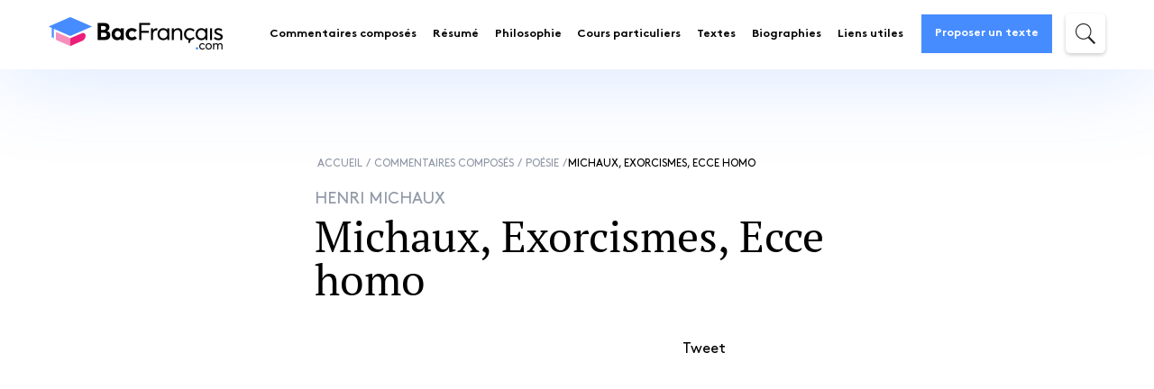

--- FILE ---
content_type: text/html; charset=UTF-8
request_url: https://www.bacfrancais.com/commentaire/poesie/henri-michaux-ecce-homo
body_size: 41236
content:
<style></style>
    <!DOCTYPE html>
<html lang="fr-FR">
<head><meta charset="UTF-8"><script>if(navigator.userAgent.match(/MSIE|Internet Explorer/i)||navigator.userAgent.match(/Trident\/7\..*?rv:11/i)){var href=document.location.href;if(!href.match(/[?&]nowprocket/)){if(href.indexOf("?")==-1){if(href.indexOf("#")==-1){document.location.href=href+"?nowprocket=1"}else{document.location.href=href.replace("#","?nowprocket=1#")}}else{if(href.indexOf("#")==-1){document.location.href=href+"&nowprocket=1"}else{document.location.href=href.replace("#","&nowprocket=1#")}}}}</script><script>class RocketLazyLoadScripts{constructor(){this.v="1.2.5.1",this.triggerEvents=["keydown","mousedown","mousemove","touchmove","touchstart","touchend","wheel"],this.userEventHandler=this._triggerListener.bind(this),this.touchStartHandler=this._onTouchStart.bind(this),this.touchMoveHandler=this._onTouchMove.bind(this),this.touchEndHandler=this._onTouchEnd.bind(this),this.clickHandler=this._onClick.bind(this),this.interceptedClicks=[],this.interceptedClickListeners=[],this._interceptClickListeners(this),window.addEventListener("pageshow",e=>{this.persisted=e.persisted,this.everythingLoaded&&this._triggerLastFunctions()}),document.addEventListener("DOMContentLoaded",()=>{this._preconnect3rdParties()}),this.delayedScripts={normal:[],async:[],defer:[]},this.trash=[],this.allJQueries=[]}_addUserInteractionListener(e){if(document.hidden){e._triggerListener();return}this.triggerEvents.forEach(t=>window.addEventListener(t,e.userEventHandler,{passive:!0})),window.addEventListener("touchstart",e.touchStartHandler,{passive:!0}),window.addEventListener("mousedown",e.touchStartHandler),document.addEventListener("visibilitychange",e.userEventHandler)}_removeUserInteractionListener(){this.triggerEvents.forEach(e=>window.removeEventListener(e,this.userEventHandler,{passive:!0})),document.removeEventListener("visibilitychange",this.userEventHandler)}_onTouchStart(e){"HTML"!==e.target.tagName&&(window.addEventListener("touchend",this.touchEndHandler),window.addEventListener("mouseup",this.touchEndHandler),window.addEventListener("touchmove",this.touchMoveHandler,{passive:!0}),window.addEventListener("mousemove",this.touchMoveHandler),e.target.addEventListener("click",this.clickHandler),this._disableOtherEventListeners(e.target,!0),this._renameDOMAttribute(e.target,"onclick","rocket-onclick"),this._pendingClickStarted())}_onTouchMove(e){window.removeEventListener("touchend",this.touchEndHandler),window.removeEventListener("mouseup",this.touchEndHandler),window.removeEventListener("touchmove",this.touchMoveHandler,{passive:!0}),window.removeEventListener("mousemove",this.touchMoveHandler),e.target.removeEventListener("click",this.clickHandler),this._disableOtherEventListeners(e.target,!1),this._renameDOMAttribute(e.target,"rocket-onclick","onclick"),this._pendingClickFinished()}_onTouchEnd(){window.removeEventListener("touchend",this.touchEndHandler),window.removeEventListener("mouseup",this.touchEndHandler),window.removeEventListener("touchmove",this.touchMoveHandler,{passive:!0}),window.removeEventListener("mousemove",this.touchMoveHandler)}_onClick(e){e.target.removeEventListener("click",this.clickHandler),this._disableOtherEventListeners(e.target,!1),this._renameDOMAttribute(e.target,"rocket-onclick","onclick"),this.interceptedClicks.push(e),e.preventDefault(),e.stopPropagation(),e.stopImmediatePropagation(),this._pendingClickFinished()}_replayClicks(){window.removeEventListener("touchstart",this.touchStartHandler,{passive:!0}),window.removeEventListener("mousedown",this.touchStartHandler),this.interceptedClicks.forEach(e=>{e.target.dispatchEvent(new MouseEvent("click",{view:e.view,bubbles:!0,cancelable:!0}))})}_interceptClickListeners(e){EventTarget.prototype.addEventListenerBase=EventTarget.prototype.addEventListener,EventTarget.prototype.addEventListener=function(t,i,r){"click"!==t||e.windowLoaded||i===e.clickHandler||e.interceptedClickListeners.push({target:this,func:i,options:r}),(this||window).addEventListenerBase(t,i,r)}}_disableOtherEventListeners(e,t){this.interceptedClickListeners.forEach(i=>{i.target===e&&(t?e.removeEventListener("click",i.func,i.options):e.addEventListener("click",i.func,i.options))}),e.parentNode!==document.documentElement&&this._disableOtherEventListeners(e.parentNode,t)}_waitForPendingClicks(){return new Promise(e=>{this._isClickPending?this._pendingClickFinished=e:e()})}_pendingClickStarted(){this._isClickPending=!0}_pendingClickFinished(){this._isClickPending=!1}_renameDOMAttribute(e,t,i){e.hasAttribute&&e.hasAttribute(t)&&(event.target.setAttribute(i,event.target.getAttribute(t)),event.target.removeAttribute(t))}_triggerListener(){this._removeUserInteractionListener(this),"loading"===document.readyState?document.addEventListener("DOMContentLoaded",this._loadEverythingNow.bind(this)):this._loadEverythingNow()}_preconnect3rdParties(){let e=[];document.querySelectorAll("script[type=rocketlazyloadscript][data-rocket-src]").forEach(t=>{let i=t.getAttribute("data-rocket-src");if(i&&0!==i.indexOf("data:")){0===i.indexOf("//")&&(i=location.protocol+i);try{let r=new URL(i).origin;r!==location.origin&&e.push({src:r,crossOrigin:t.crossOrigin||"module"===t.getAttribute("data-rocket-type")})}catch(n){}}}),e=[...new Map(e.map(e=>[JSON.stringify(e),e])).values()],this._batchInjectResourceHints(e,"preconnect")}async _loadEverythingNow(){this.lastBreath=Date.now(),this._delayEventListeners(this),this._delayJQueryReady(this),this._handleDocumentWrite(),this._registerAllDelayedScripts(),this._preloadAllScripts(),await this._loadScriptsFromList(this.delayedScripts.normal),await this._loadScriptsFromList(this.delayedScripts.defer),await this._loadScriptsFromList(this.delayedScripts.async);try{await this._triggerDOMContentLoaded(),await this._pendingWebpackRequests(this),await this._triggerWindowLoad()}catch(e){console.error(e)}window.dispatchEvent(new Event("rocket-allScriptsLoaded")),this.everythingLoaded=!0,this._waitForPendingClicks().then(()=>{this._replayClicks()}),this._emptyTrash()}_registerAllDelayedScripts(){document.querySelectorAll("script[type=rocketlazyloadscript]").forEach(e=>{e.hasAttribute("data-rocket-src")?e.hasAttribute("async")&&!1!==e.async?this.delayedScripts.async.push(e):e.hasAttribute("defer")&&!1!==e.defer||"module"===e.getAttribute("data-rocket-type")?this.delayedScripts.defer.push(e):this.delayedScripts.normal.push(e):this.delayedScripts.normal.push(e)})}async _transformScript(e){if(await this._littleBreath(),!0===e.noModule&&"noModule"in HTMLScriptElement.prototype){e.setAttribute("data-rocket-status","skipped");return}return new Promise(t=>{let i;function r(){(i||e).setAttribute("data-rocket-status","executed"),t()}try{if(navigator.userAgent.indexOf("Firefox/")>0||""===navigator.vendor)i=document.createElement("script"),[...e.attributes].forEach(e=>{let t=e.nodeName;"type"!==t&&("data-rocket-type"===t&&(t="type"),"data-rocket-src"===t&&(t="src"),i.setAttribute(t,e.nodeValue))}),e.text&&(i.text=e.text),i.hasAttribute("src")?(i.addEventListener("load",r),i.addEventListener("error",function(){i.setAttribute("data-rocket-status","failed"),t()}),setTimeout(()=>{i.isConnected||t()},1)):(i.text=e.text,r()),e.parentNode.replaceChild(i,e);else{let n=e.getAttribute("data-rocket-type"),s=e.getAttribute("data-rocket-src");n?(e.type=n,e.removeAttribute("data-rocket-type")):e.removeAttribute("type"),e.addEventListener("load",r),e.addEventListener("error",function(){e.setAttribute("data-rocket-status","failed"),t()}),s?(e.removeAttribute("data-rocket-src"),e.src=s):e.src="data:text/javascript;base64,"+window.btoa(unescape(encodeURIComponent(e.text)))}}catch(a){e.setAttribute("data-rocket-status","failed"),t()}})}async _loadScriptsFromList(e){let t=e.shift();return t&&t.isConnected?(await this._transformScript(t),this._loadScriptsFromList(e)):Promise.resolve()}_preloadAllScripts(){this._batchInjectResourceHints([...this.delayedScripts.normal,...this.delayedScripts.defer,...this.delayedScripts.async],"preload")}_batchInjectResourceHints(e,t){var i=document.createDocumentFragment();e.forEach(e=>{let r=e.getAttribute&&e.getAttribute("data-rocket-src")||e.src;if(r){let n=document.createElement("link");n.href=r,n.rel=t,"preconnect"!==t&&(n.as="script"),e.getAttribute&&"module"===e.getAttribute("data-rocket-type")&&(n.crossOrigin=!0),e.crossOrigin&&(n.crossOrigin=e.crossOrigin),e.integrity&&(n.integrity=e.integrity),i.appendChild(n),this.trash.push(n)}}),document.head.appendChild(i)}_delayEventListeners(e){let t={};function i(i,r){return t[r].eventsToRewrite.indexOf(i)>=0&&!e.everythingLoaded?"rocket-"+i:i}function r(e,r){var n;!t[n=e]&&(t[n]={originalFunctions:{add:n.addEventListener,remove:n.removeEventListener},eventsToRewrite:[]},n.addEventListener=function(){arguments[0]=i(arguments[0],n),t[n].originalFunctions.add.apply(n,arguments)},n.removeEventListener=function(){arguments[0]=i(arguments[0],n),t[n].originalFunctions.remove.apply(n,arguments)}),t[e].eventsToRewrite.push(r)}function n(t,i){let r=t[i];t[i]=null,Object.defineProperty(t,i,{get:()=>r||function(){},set(n){e.everythingLoaded?r=n:t["rocket"+i]=r=n}})}r(document,"DOMContentLoaded"),r(window,"DOMContentLoaded"),r(window,"load"),r(window,"pageshow"),r(document,"readystatechange"),n(document,"onreadystatechange"),n(window,"onload"),n(window,"onpageshow")}_delayJQueryReady(e){let t;function i(t){return e.everythingLoaded?t:t.split(" ").map(e=>"load"===e||0===e.indexOf("load.")?"rocket-jquery-load":e).join(" ")}function r(r){if(r&&r.fn&&!e.allJQueries.includes(r)){r.fn.ready=r.fn.init.prototype.ready=function(t){return e.domReadyFired?t.bind(document)(r):document.addEventListener("rocket-DOMContentLoaded",()=>t.bind(document)(r)),r([])};let n=r.fn.on;r.fn.on=r.fn.init.prototype.on=function(){return this[0]===window&&("string"==typeof arguments[0]||arguments[0]instanceof String?arguments[0]=i(arguments[0]):"object"==typeof arguments[0]&&Object.keys(arguments[0]).forEach(e=>{let t=arguments[0][e];delete arguments[0][e],arguments[0][i(e)]=t})),n.apply(this,arguments),this},e.allJQueries.push(r)}t=r}r(window.jQuery),Object.defineProperty(window,"jQuery",{get:()=>t,set(e){r(e)}})}async _pendingWebpackRequests(e){let t=document.querySelector("script[data-webpack]");async function i(){return new Promise(e=>{t.addEventListener("load",e),t.addEventListener("error",e)})}t&&(await i(),await e._requestAnimFrame(),await e._pendingWebpackRequests(e))}async _triggerDOMContentLoaded(){this.domReadyFired=!0,await this._littleBreath(),document.dispatchEvent(new Event("rocket-readystatechange")),await this._littleBreath(),document.rocketonreadystatechange&&document.rocketonreadystatechange(),await this._littleBreath(),document.dispatchEvent(new Event("rocket-DOMContentLoaded")),await this._littleBreath(),window.dispatchEvent(new Event("rocket-DOMContentLoaded"))}async _triggerWindowLoad(){await this._littleBreath(),document.dispatchEvent(new Event("rocket-readystatechange")),await this._littleBreath(),document.rocketonreadystatechange&&document.rocketonreadystatechange(),await this._littleBreath(),window.dispatchEvent(new Event("rocket-load")),await this._littleBreath(),window.rocketonload&&window.rocketonload(),await this._littleBreath(),this.allJQueries.forEach(e=>e(window).trigger("rocket-jquery-load")),await this._littleBreath();let e=new Event("rocket-pageshow");e.persisted=this.persisted,window.dispatchEvent(e),await this._littleBreath(),window.rocketonpageshow&&window.rocketonpageshow({persisted:this.persisted}),this.windowLoaded=!0}_triggerLastFunctions(){document.onreadystatechange&&document.onreadystatechange(),window.onload&&window.onload(),window.onpageshow&&window.onpageshow({persisted:this.persisted})}_handleDocumentWrite(){let e=new Map;document.write=document.writeln=function(t){let i=document.currentScript;i||console.error("WPRocket unable to document.write this: "+t);let r=document.createRange(),n=i.parentElement,s=e.get(i);void 0===s&&(s=i.nextSibling,e.set(i,s));let a=document.createDocumentFragment();r.setStart(a,0),a.appendChild(r.createContextualFragment(t)),n.insertBefore(a,s)}}async _littleBreath(){Date.now()-this.lastBreath>45&&(await this._requestAnimFrame(),this.lastBreath=Date.now())}async _requestAnimFrame(){return document.hidden?new Promise(e=>setTimeout(e)):new Promise(e=>requestAnimationFrame(e))}_emptyTrash(){this.trash.forEach(e=>e.remove())}static run(){let e=new RocketLazyLoadScripts;e._addUserInteractionListener(e)}}RocketLazyLoadScripts.run();</script>
	
    <meta http-equiv="x-ua-compatible" content="ie=edge">
	<meta name="description" content="Commentaire composé du poème Ecce homo tiré du recueil Exorcismes d&#039;Henri Michaux">    <meta name="viewport" content="width=device-width, initial-scale=1">
    <title>Henri Michaux : Ecce homo (Commentaire)</title><link rel="preload" as="font" href="https://bacfrancais.b-cdn.net/wp-content/themes/bac-francais/fonts/font-awesome/fontawesome-webfont.woff2?v=4.7.0" crossorigin><link rel="preload" as="font" href="https://bacfrancais.b-cdn.net/wp-content/themes/bac-francais/fonts/brown/Brown-Bold.woff" crossorigin><link rel="preload" as="font" href="https://bacfrancais.b-cdn.net/wp-content/themes/bac-francais/fonts/brown/Brown-Regular.woff" crossorigin><link rel="preload" as="font" href="https://bacfrancais.b-cdn.net/wp-content/themes/bac-francais/fonts/pt_serif/PTSerif-Regular.woff" crossorigin><link rel="preload" as="font" href="https://bacfrancais.b-cdn.net/wp-content/themes/bac-francais/fonts/pt_serif/PTSerif-Bold.woff" crossorigin><link rel="preload" as="font" href="https://bacfrancais.b-cdn.net/wp-content/themes/bac-francais/fonts/pt_serif/PTSerif-Italic.woff" crossorigin><style id="wpr-usedcss">img.emoji{display:inline!important;border:none!important;box-shadow:none!important;height:1em!important;width:1em!important;margin:0 .07em!important;vertical-align:-.1em!important;background:0 0!important;padding:0!important}:where(.wp-block-button__link){border-radius:9999px;box-shadow:none;padding:calc(.667em + 2px) calc(1.333em + 2px);text-decoration:none}:where(.wp-block-calendar table:not(.has-background) th){background:#ddd}:where(.wp-block-columns){margin-bottom:1.75em}:where(.wp-block-columns.has-background){padding:1.25em 2.375em}:where(.wp-block-post-comments input[type=submit]){border:none}:where(.wp-block-cover-image:not(.has-text-color)),:where(.wp-block-cover:not(.has-text-color)){color:#fff}:where(.wp-block-cover-image.is-light:not(.has-text-color)),:where(.wp-block-cover.is-light:not(.has-text-color)){color:#000}:where(.wp-block-file){margin-bottom:1.5em}:where(.wp-block-file__button){border-radius:2em;display:inline-block;padding:.5em 1em}:where(.wp-block-file__button):is(a):active,:where(.wp-block-file__button):is(a):focus,:where(.wp-block-file__button):is(a):hover,:where(.wp-block-file__button):is(a):visited{box-shadow:none;color:#fff;opacity:.85;text-decoration:none}:where(.wp-block-latest-comments:not([style*=line-height] .wp-block-latest-comments__comment)){line-height:1.1}:where(.wp-block-latest-comments:not([style*=line-height] .wp-block-latest-comments__comment-excerpt p)){line-height:1.8}ul{box-sizing:border-box}:where(.wp-block-navigation.has-background .wp-block-navigation-item a:not(.wp-element-button)),:where(.wp-block-navigation.has-background .wp-block-navigation-submenu a:not(.wp-element-button)){padding:.5em 1em}:where(.wp-block-navigation .wp-block-navigation__submenu-container .wp-block-navigation-item a:not(.wp-element-button)),:where(.wp-block-navigation .wp-block-navigation__submenu-container .wp-block-navigation-submenu a:not(.wp-element-button)),:where(.wp-block-navigation .wp-block-navigation__submenu-container .wp-block-navigation-submenu button.wp-block-navigation-item__content),:where(.wp-block-navigation .wp-block-navigation__submenu-container .wp-block-pages-list__item button.wp-block-navigation-item__content){padding:.5em 1em}:where(p.has-text-color:not(.has-link-color)) a{color:inherit}:where(.wp-block-post-excerpt){margin-bottom:var(--wp--style--block-gap);margin-top:var(--wp--style--block-gap)}:where(.wp-block-pullquote){margin:0 0 1em}:where(.wp-block-search__button){border:1px solid #ccc;padding:6px 10px}:where(.wp-block-search__button-inside .wp-block-search__inside-wrapper){border:1px solid #949494;box-sizing:border-box;padding:4px}:where(.wp-block-search__button-inside .wp-block-search__inside-wrapper) .wp-block-search__input{border:none;border-radius:0;padding:0 4px}:where(.wp-block-search__button-inside .wp-block-search__inside-wrapper) .wp-block-search__input:focus{outline:0}:where(.wp-block-search__button-inside .wp-block-search__inside-wrapper) :where(.wp-block-search__button){padding:4px 8px}:where(.wp-block-term-description){margin-bottom:var(--wp--style--block-gap);margin-top:var(--wp--style--block-gap)}:where(pre.wp-block-verse){font-family:inherit}:root{--wp--preset--font-size--normal:16px;--wp--preset--font-size--huge:42px}.screen-reader-text{clip:rect(1px,1px,1px,1px);word-wrap:normal!important;border:0;-webkit-clip-path:inset(50%);clip-path:inset(50%);height:1px;margin:-1px;overflow:hidden;padding:0;position:absolute;width:1px}.screen-reader-text:focus{clip:auto!important;background-color:#ddd;-webkit-clip-path:none;clip-path:none;color:#444;display:block;font-size:1em;height:auto;left:5px;line-height:normal;padding:15px 23px 14px;text-decoration:none;top:5px;width:auto;z-index:100000}html :where(.has-border-color){border-style:solid}html :where([style*=border-top-color]){border-top-style:solid}html :where([style*=border-right-color]){border-right-style:solid}html :where([style*=border-bottom-color]){border-bottom-style:solid}html :where([style*=border-left-color]){border-left-style:solid}html :where([style*=border-width]){border-style:solid}html :where([style*=border-top-width]){border-top-style:solid}html :where([style*=border-right-width]){border-right-style:solid}html :where([style*=border-bottom-width]){border-bottom-style:solid}html :where([style*=border-left-width]){border-left-style:solid}html :where(img[class*=wp-image-]){height:auto;max-width:100%}:where(figure){margin:0 0 1em}html :where(.is-position-sticky){--wp-admin--admin-bar--position-offset:var(--wp-admin--admin-bar--height,0px)}@media screen and (max-width:600px){html :where(.is-position-sticky){--wp-admin--admin-bar--position-offset:0px}}body{--wp--preset--color--black:#000000;--wp--preset--color--cyan-bluish-gray:#abb8c3;--wp--preset--color--white:#ffffff;--wp--preset--color--pale-pink:#f78da7;--wp--preset--color--vivid-red:#cf2e2e;--wp--preset--color--luminous-vivid-orange:#ff6900;--wp--preset--color--luminous-vivid-amber:#fcb900;--wp--preset--color--light-green-cyan:#7bdcb5;--wp--preset--color--vivid-green-cyan:#00d084;--wp--preset--color--pale-cyan-blue:#8ed1fc;--wp--preset--color--vivid-cyan-blue:#0693e3;--wp--preset--color--vivid-purple:#9b51e0;--wp--preset--gradient--vivid-cyan-blue-to-vivid-purple:linear-gradient(135deg,rgba(6, 147, 227, 1) 0%,rgb(155, 81, 224) 100%);--wp--preset--gradient--light-green-cyan-to-vivid-green-cyan:linear-gradient(135deg,rgb(122, 220, 180) 0%,rgb(0, 208, 130) 100%);--wp--preset--gradient--luminous-vivid-amber-to-luminous-vivid-orange:linear-gradient(135deg,rgba(252, 185, 0, 1) 0%,rgba(255, 105, 0, 1) 100%);--wp--preset--gradient--luminous-vivid-orange-to-vivid-red:linear-gradient(135deg,rgba(255, 105, 0, 1) 0%,rgb(207, 46, 46) 100%);--wp--preset--gradient--very-light-gray-to-cyan-bluish-gray:linear-gradient(135deg,rgb(238, 238, 238) 0%,rgb(169, 184, 195) 100%);--wp--preset--gradient--cool-to-warm-spectrum:linear-gradient(135deg,rgb(74, 234, 220) 0%,rgb(151, 120, 209) 20%,rgb(207, 42, 186) 40%,rgb(238, 44, 130) 60%,rgb(251, 105, 98) 80%,rgb(254, 248, 76) 100%);--wp--preset--gradient--blush-light-purple:linear-gradient(135deg,rgb(255, 206, 236) 0%,rgb(152, 150, 240) 100%);--wp--preset--gradient--blush-bordeaux:linear-gradient(135deg,rgb(254, 205, 165) 0%,rgb(254, 45, 45) 50%,rgb(107, 0, 62) 100%);--wp--preset--gradient--luminous-dusk:linear-gradient(135deg,rgb(255, 203, 112) 0%,rgb(199, 81, 192) 50%,rgb(65, 88, 208) 100%);--wp--preset--gradient--pale-ocean:linear-gradient(135deg,rgb(255, 245, 203) 0%,rgb(182, 227, 212) 50%,rgb(51, 167, 181) 100%);--wp--preset--gradient--electric-grass:linear-gradient(135deg,rgb(202, 248, 128) 0%,rgb(113, 206, 126) 100%);--wp--preset--gradient--midnight:linear-gradient(135deg,rgb(2, 3, 129) 0%,rgb(40, 116, 252) 100%);--wp--preset--font-size--small:13px;--wp--preset--font-size--medium:20px;--wp--preset--font-size--large:36px;--wp--preset--font-size--x-large:42px;--wp--preset--spacing--20:0.44rem;--wp--preset--spacing--30:0.67rem;--wp--preset--spacing--40:1rem;--wp--preset--spacing--50:1.5rem;--wp--preset--spacing--60:2.25rem;--wp--preset--spacing--70:3.38rem;--wp--preset--spacing--80:5.06rem;--wp--preset--shadow--natural:6px 6px 9px rgba(0, 0, 0, .2);--wp--preset--shadow--deep:12px 12px 50px rgba(0, 0, 0, .4);--wp--preset--shadow--sharp:6px 6px 0px rgba(0, 0, 0, .2);--wp--preset--shadow--outlined:6px 6px 0px -3px rgba(255, 255, 255, 1),6px 6px rgba(0, 0, 0, 1);--wp--preset--shadow--crisp:6px 6px 0px rgba(0, 0, 0, 1)}:where(.is-layout-flex){gap:.5em}:where(.is-layout-grid){gap:.5em}:where(.wp-block-post-template.is-layout-flex){gap:1.25em}:where(.wp-block-post-template.is-layout-grid){gap:1.25em}:where(.wp-block-columns.is-layout-flex){gap:2em}:where(.wp-block-columns.is-layout-grid){gap:2em}.cmplz-blocked-content-notice{display:none}.cmplz-optin .cmplz-blocked-content-container .cmplz-blocked-content-notice,.cmplz-optin .cmplz-wp-video .cmplz-blocked-content-notice{display:block}.cmplz-blocked-content-container,.cmplz-wp-video{animation-name:cmplz-fadein;animation-duration:.6s;background:#fff;border:0;border-radius:3px;box-shadow:0 0 1px 0 rgba(0,0,0,.5),0 1px 10px 0 rgba(0,0,0,.15);display:flex;justify-content:center;align-items:center;background-repeat:no-repeat!important;background-size:cover!important;height:inherit;position:relative}.cmplz-blocked-content-container iframe,.cmplz-wp-video iframe{visibility:hidden;max-height:100%;border:0!important}.cmplz-blocked-content-container .cmplz-blocked-content-notice,.cmplz-wp-video .cmplz-blocked-content-notice{white-space:normal;text-transform:initial;position:absolute!important;width:100%;top:50%;left:50%;transform:translate(-50%,-50%);max-width:300px;font-size:14px;padding:10px;background-color:rgba(0,0,0,.5);color:#fff;text-align:center;z-index:98;line-height:23px}.cmplz-blocked-content-container .cmplz-blocked-content-notice .cmplz-links,.cmplz-wp-video .cmplz-blocked-content-notice .cmplz-links{display:block;margin-bottom:10px}.cmplz-blocked-content-container .cmplz-blocked-content-notice .cmplz-links a,.cmplz-wp-video .cmplz-blocked-content-notice .cmplz-links a{color:#fff}.cmplz-blocked-content-container div div{display:none}.cmplz-wp-video .cmplz-placeholder-element{width:100%;height:inherit}@keyframes cmplz-fadein{from{opacity:0}to{opacity:1}}@font-face{font-display:swap;font-family:FontAwesome;src:url("https://bacfrancais.b-cdn.net/wp-content/themes/bac-francais/fonts/font-awesome/fontawesome-webfont.eot?v=4.7.0");src:url("https://bacfrancais.b-cdn.net/wp-content/themes/bac-francais/fonts/font-awesome/fontawesome-webfont.eot?v=4.7.0#iefix") format("embedded-opentype"),url("https://bacfrancais.b-cdn.net/wp-content/themes/bac-francais/fonts/font-awesome/fontawesome-webfont.woff2?v=4.7.0") format("woff2"),url("https://bacfrancais.b-cdn.net/wp-content/themes/bac-francais/fonts/font-awesome/fontawesome-webfont.woff?v=4.7.0") format("woff"),url("https://bacfrancais.b-cdn.net/wp-content/themes/bac-francais/fonts/font-awesome/fontawesome-webfont.ttf?v=4.7.0") format("truetype"),url("https://bacfrancais.b-cdn.net/wp-content/themes/bac-francais/fonts/font-awesome/fontawesome-webfont.svg?v=4.7.0#fontawesomeregular") format("svg");font-weight:400;font-style:normal}.fa{display:inline-block;font:14px/1 FontAwesome;font-size:inherit;text-rendering:auto;-webkit-font-smoothing:antialiased;-moz-osx-font-smoothing:grayscale}.fa-times:before{content:""}.fa-chevron-circle-right:before{content:""}.slick-slider{position:relative;display:block;-webkit-box-sizing:border-box;box-sizing:border-box;-webkit-touch-callout:none;-webkit-user-select:none;-moz-user-select:none;-ms-user-select:none;user-select:none;-ms-touch-action:pan-y;touch-action:pan-y;-webkit-tap-highlight-color:transparent}.slick-list{position:relative;overflow:hidden;display:block;margin:0;padding:0}.slick-list:focus{outline:0}.slick-slider .slick-list,.slick-slider .slick-track{-webkit-transform:translate3d(0,0,0);transform:translate3d(0,0,0)}.slick-track{position:relative;left:0;top:0;display:block;margin-left:auto;margin-right:auto}.slick-track:after,.slick-track:before{content:"";display:table}.slick-track:after{clear:both}.slick-loading .slick-track{visibility:hidden}.slick-slide{float:left;height:100%;min-height:1px;display:none}.slick-slide img{display:block}.slick-slide.slick-loading img{display:none}.slick-initialized .slick-slide{display:block}.slick-loading .slick-slide{visibility:hidden}.slick-vertical .slick-slide{display:block;height:auto;border:1px solid transparent}.slick-arrow.slick-hidden{display:none}.slick-loading .slick-list{background:var(--wpr-bg-1562cc21-3462-44c3-b330-fdd26d96d0c9) center center no-repeat #fff}.slick-next,.slick-prev{position:absolute;display:block;height:20px;width:20px;line-height:0;font-size:0px;cursor:pointer;background:0 0;color:transparent;top:50%;-webkit-transform:translate(0,-50%);transform:translate(0,-50%);padding:0;border:none;outline:0}.slick-next:focus,.slick-next:hover,.slick-prev:focus,.slick-prev:hover{outline:0;background:0 0;color:transparent}.slick-next:focus:before,.slick-next:hover:before,.slick-prev:focus:before,.slick-prev:hover:before{opacity:1}.slick-next.slick-disabled:before,.slick-prev.slick-disabled:before{opacity:.25}.slick-next:before,.slick-prev:before{font-family:slick;font-size:20px;line-height:1;color:#fff;opacity:.75;-webkit-font-smoothing:antialiased;-moz-osx-font-smoothing:grayscale}.slick-prev{left:-25px}.slick-prev:before{content:"←"}.slick-next{right:-25px}.slick-next:before{content:"→"}.slick-dotted.slick-slider{margin-bottom:30px}.slick-dots{position:absolute;bottom:-25px;list-style:none;display:block;text-align:center;padding:0;margin:0;width:100%}.slick-dots li{position:relative;display:inline-block;height:20px;width:20px;margin:0 5px;padding:0;cursor:pointer}.slick-dots li button{border:0;background:0 0;display:block;height:20px;width:20px;outline:0;line-height:0;font-size:0px;color:transparent;padding:5px;cursor:pointer}.slick-dots li button:focus,.slick-dots li button:hover{outline:0}.slick-dots li button:focus:before,.slick-dots li button:hover:before{opacity:1}.slick-dots li button:before{position:absolute;top:0;left:0;content:"•";width:20px;height:20px;font-family:slick;font-size:6px;line-height:20px;text-align:center;color:#000;opacity:.25;-webkit-font-smoothing:antialiased;-moz-osx-font-smoothing:grayscale}.slick-dots li.slick-active button:before{color:#000;opacity:.75}html{font-family:sans-serif;-ms-text-size-adjust:100%;-webkit-text-size-adjust:100%}body{margin:0}article,details,footer,header,main,menu,section,summary{display:block}canvas,progress{display:inline-block;vertical-align:baseline}[hidden],template{display:none}a{background-color:transparent}a:active,a:hover{outline:0}strong{font-weight:700}h1{font-size:2em;margin:.67em 0}small{font-size:80%}img{border:0}svg:not(:root){overflow:hidden}hr{-webkit-box-sizing:content-box;box-sizing:content-box;height:0}code{font-family:monospace,monospace;font-size:1em}button,input,optgroup,select,textarea{color:inherit;font:inherit;margin:0}button{overflow:visible}button,select{text-transform:none}button,html input[type=button],input[type=submit]{-webkit-appearance:button;cursor:pointer}button[disabled],html input[disabled]{cursor:default}button::-moz-focus-inner,input::-moz-focus-inner{border:0;padding:0}input{line-height:normal}input[type=checkbox],input[type=radio]{-webkit-box-sizing:border-box;box-sizing:border-box;padding:0}input[type=number]::-webkit-inner-spin-button,input[type=number]::-webkit-outer-spin-button{height:auto}input[type=search]{-webkit-appearance:textfield;-webkit-box-sizing:content-box;box-sizing:content-box}input[type=search]::-webkit-search-cancel-button,input[type=search]::-webkit-search-decoration{-webkit-appearance:none}fieldset{border:1px solid silver;margin:0 2px;padding:.35em .625em .75em}legend{border:0;padding:0}textarea{overflow:auto}optgroup{font-weight:700}table{border-collapse:collapse;border-spacing:0}td,th{padding:0}@font-face{font-display:swap;font-family:Brown;src:url("https://bacfrancais.b-cdn.net/wp-content/themes/bac-francais/fonts/brown/Brown-Bold.eot");src:url("https://bacfrancais.b-cdn.net/wp-content/themes/bac-francais/fonts/brown/Brown-Bold.eot?#iefix") format("embedded-opentype"),url("https://bacfrancais.b-cdn.net/wp-content/themes/bac-francais/fonts/brown/Brown-Bold.woff") format("woff"),url("https://bacfrancais.b-cdn.net/wp-content/themes/bac-francais/fonts/brown/Brown-Bold.ttf") format("truetype"),url("https://bacfrancais.b-cdn.net/wp-content/themes/bac-francais/fonts/brown/Brown-Bold.svg#Brown") format("svg");font-weight:600;font-style:normal}@font-face{font-display:swap;font-family:Brown;src:url("https://bacfrancais.b-cdn.net/wp-content/themes/bac-francais/fonts/brown/Brown-Regular.eot");src:url("https://bacfrancais.b-cdn.net/wp-content/themes/bac-francais/fonts/brown/Brown-Regular.eot?#iefix") format("embedded-opentype"),url("https://bacfrancais.b-cdn.net/wp-content/themes/bac-francais/fonts/brown/Brown-Regular.woff") format("woff"),url("https://bacfrancais.b-cdn.net/wp-content/themes/bac-francais/fonts/brown/Brown-Regular.ttf") format("truetype"),url("https://bacfrancais.b-cdn.net/wp-content/themes/bac-francais/fonts/brown/Brown-Regular.svg#Brown") format("svg");font-weight:400;font-style:normal}@font-face{font-display:swap;font-family:"PT Serif";src:url("https://bacfrancais.b-cdn.net/wp-content/themes/bac-francais/fonts/pt_serif/PTSerif-Regular.eot");src:url("https://bacfrancais.b-cdn.net/wp-content/themes/bac-francais/fonts/pt_serif/PTSerif-Regular.eot?#iefix") format("embedded-opentype"),url("https://bacfrancais.b-cdn.net/wp-content/themes/bac-francais/fonts/pt_serif/PTSerif-Regular.woff") format("woff"),url("https://bacfrancais.b-cdn.net/wp-content/themes/bac-francais/fonts/pt_serif/PTSerif-Regular.ttf") format("truetype"),url("https://bacfrancais.b-cdn.net/wp-content/themes/bac-francais/fonts/pt_serif/PTSerif-Regular.svg#PT%20Serif") format("svg");font-weight:400;font-style:normal}@font-face{font-display:swap;font-family:"PT Serif";src:url("https://bacfrancais.b-cdn.net/wp-content/themes/bac-francais/fonts/pt_serif/PTSerif-Bold.eot");src:url("https://bacfrancais.b-cdn.net/wp-content/themes/bac-francais/fonts/pt_serif/PTSerif-Bold.eot?#iefix") format("embedded-opentype"),url("https://bacfrancais.b-cdn.net/wp-content/themes/bac-francais/fonts/pt_serif/PTSerif-Bold.woff") format("woff"),url("https://bacfrancais.b-cdn.net/wp-content/themes/bac-francais/fonts/pt_serif/PTSerif-Bold.ttf") format("truetype"),url("https://bacfrancais.b-cdn.net/wp-content/themes/bac-francais/fonts/pt_serif/PTSerif-Bold.svg#PT%20Serif") format("svg");font-weight:600;font-style:normal}@font-face{font-display:swap;font-family:"PT Serif";src:url("https://bacfrancais.b-cdn.net/wp-content/themes/bac-francais/fonts/pt_serif/PTSerif-Italic.eot");src:url("https://bacfrancais.b-cdn.net/wp-content/themes/bac-francais/fonts/pt_serif/PTSerif-Italic.eot?#iefix") format("embedded-opentype"),url("https://bacfrancais.b-cdn.net/wp-content/themes/bac-francais/fonts/pt_serif/PTSerif-Italic.woff") format("woff"),url("https://bacfrancais.b-cdn.net/wp-content/themes/bac-francais/fonts/pt_serif/PTSerif-Italic.ttf") format("truetype"),url("https://bacfrancais.b-cdn.net/wp-content/themes/bac-francais/fonts/pt_serif/PTSerif-Italic.svg#PT%20Serif") format("svg");font-weight:400;font-style:italic}.container{margin:0 auto;width:69.49153%}@media (max-width:991px){.container{width:83.05085%}.single-breadcrumbs{width:calc(100% - 30px)!important}}.container_medium{overflow:hidden;margin:auto;width:83.05085%}@media (max-width:991px){.container_medium{width:calc(100% - 30px)}}.container_big{margin:0 auto;width:91.52542%}.footer{padding:50px 0;-webkit-box-sizing:border-box;box-sizing:border-box;background-color:#222}.footer_content{display:-webkit-box;display:-ms-flexbox;display:flex;-webkit-box-align:start;-ms-flex-align:start;align-items:flex-start;-webkit-box-pack:justify;-ms-flex-pack:justify;justify-content:space-between}.footer_content .left{width:60%}@media (max-width:991px){.container_big{width:100%}.footer_content .left{width:50%}}@media (max-width:767px){.footer .logo_wrapper{text-align:center}.footer_content{display:block}.footer_content .left{width:100%}}.footer_content .right{width:40%}@media (max-width:991px){.footer_content .right{width:50%}}@media (max-width:767px){.footer_content .right{width:100%;display:none}}.footer_content .top_panel{padding:25px 0;display:-webkit-box;display:-ms-flexbox;display:flex;-webkit-box-align:center;-ms-flex-align:center;align-items:center;-webkit-box-pack:justify;-ms-flex-pack:justify;justify-content:space-between}.footer_content .top_panel h5{margin:0;text-transform:uppercase;font-weight:400;color:#fff;font-size:16px}.footer_content .top_panel .more{margin-right:9.375vw;text-decoration:none;color:#919191;font-weight:600;font-size:13px;-webkit-transition:color .2s;transition:color .2s;display:-webkit-box;display:-ms-flexbox;display:flex;-webkit-box-align:center;-ms-flex-align:center;align-items:center;-webkit-box-pack:start;-ms-flex-pack:start;justify-content:flex-start}.footer_content .top_panel .more:hover{-webkit-transition:color .2s;transition:color .2s;color:#fff}.footer_content .top_panel .more i{font-size:16px;margin-right:5px}.footer_content .listing_pages{padding:0;margin:0;list-style-type:none;font-family:'PT Serif';font-weight:400;-webkit-column-count:3;column-count:3}.footer_content .listing_pages li{padding:5px 0;line-height:1em}.footer_content .listing_pages a{text-decoration:none;color:#919191;font-size:13px;-webkit-transition:color .2s;transition:color .2s}.footer_content .listing_pages a:hover{-webkit-transition:color .2s;transition:color .2s;color:#fff}.footer_content .hashtag_wrapper{margin:0 -2.5px;display:-webkit-box;display:-ms-flexbox;display:flex;-webkit-box-align:center;-ms-flex-align:center;align-items:center;-webkit-box-pack:start;-ms-flex-pack:start;justify-content:flex-start;-ms-flex-wrap:wrap;flex-wrap:wrap}.footer_bottom_panel{padding:20px 0;-webkit-box-sizing:border-box;box-sizing:border-box;background-color:#fff;text-align:center}.footer_bottom_panel ul{margin:0;padding:0;list-style-type:none;display:-webkit-box;display:-ms-flexbox;display:flex;-webkit-box-align:center;-ms-flex-align:center;align-items:center;-webkit-box-pack:center;-ms-flex-pack:center;justify-content:center;-ms-flex-wrap:wrap;flex-wrap:wrap}@media (max-width:991px){.footer_content .listing_pages{-webkit-column-count:2;column-count:2}.footer_content .listing_pages li:nth-child(n+23){display:none}.footer_bottom_panel ul{-ms-flex-pack:distribute;justify-content:space-around}}.footer_bottom_panel a{text-decoration:none}.footer_bottom_panel .secondary_main_menu{margin-bottom:25px;font-size:13px;font-weight:600}.footer_bottom_panel .secondary_main_menu li{padding:0 10px;-webkit-box-sizing:border-box;box-sizing:border-box}@media (max-width:991px){.footer_bottom_panel .secondary_main_menu li{padding:0}}.footer_bottom_panel .secondary_main_menu a{color:#000;-webkit-transition:opacity .2s;transition:opacity .2s}.footer_bottom_panel .secondary_main_menu a:hover{-webkit-transition:opacity .2s;transition:opacity .2s;opacity:.5}.footer_bottom_panel .secondary_small_menu{margin-bottom:10px;font-size:11px;font-weight:400}.footer_bottom_panel .secondary_small_menu li:after{padding:0 8px;display:inline-block;content:'-';color:#bcc2ca}@media (max-width:767px){.footer_content .top_panel .more{margin-right:0}.footer_bottom_panel .secondary_main_menu{-webkit-box-pack:center;-ms-flex-pack:center;justify-content:center}.footer_bottom_panel .secondary_main_menu li{padding:0 10px}.footer_bottom_panel .secondary_small_menu{margin-bottom:0}.footer_bottom_panel .secondary_small_menu li:after{padding:0 4px}}.footer_bottom_panel .secondary_small_menu li:last-of-type:after{display:none}.footer_bottom_panel .secondary_small_menu span{color:#bcc2ca}.footer_bottom_panel .secondary_small_menu a{color:#bcc2ca;-webkit-transition:opacity .2s;transition:opacity .2s}.footer_bottom_panel .secondary_small_menu a:hover{-webkit-transition:opacity .2s;transition:opacity .2s;opacity:.5}.footer_bottom_panel p{margin:0;font-size:11px;font-weight:400;color:#bcc2ca}body{position:relative}.header_wrapper{padding:15px 0;-webkit-box-sizing:border-box;box-sizing:border-box;background-color:#fff;-webkit-box-shadow:0 0 100px rgba(70,140,254,.25);box-shadow:0 0 100px rgba(70,140,254,.25);position:relative;z-index:999}.header_wrapper .container_big{display:-webkit-box;display:-ms-flexbox;display:flex;-webkit-box-align:center;-ms-flex-align:center;align-items:center;-webkit-box-pack:justify;-ms-flex-pack:justify;justify-content:space-between}.header_wrapper .navigate_wrapper{font-family:Brown;font-weight:700;display:-webkit-box;display:-ms-flexbox;display:flex;-webkit-box-align:center;-ms-flex-align:center;align-items:center;-webkit-box-pack:end;-ms-flex-pack:end;justify-content:flex-end}.header_wrapper .navigate_wrapper{font-size:6px}@media (min-width:450px) and (max-width:1440px){.header_wrapper .navigate_wrapper{font-size:calc( 6px + 8 * (100vw - 450px) / 990)}}@media (min-width:1440px){.header_wrapper .navigate_wrapper{font-size:14px}}@media (max-width:991px){.header_wrapper{padding:14px;width:100%;z-index:98;position:fixed;top:0;left:0;right:0}.header_wrapper .navigate_wrapper{font-weight:400}.header_wrapper .navigate_wrapper{font-size:14px}}@media (max-width:991px) and (min-width:320px) and (max-width:768px){.header_wrapper .navigate_wrapper{font-size:calc( 14px + 8 * (100vw - 320px) / 448)}}@media (max-width:991px) and (min-width:768px){.header_wrapper .navigate_wrapper{font-size:22px}}.header_wrapper .navigate_wrapper a{text-decoration:none}.header_wrapper .navigate_wrapper .mobile_search_wrapper{display:none}.header_wrapper .navigate_wrapper .mobile_search_wrapper input{padding:5px 25px 5px 0;-webkit-box-sizing:border-box;box-sizing:border-box;width:100%;border:0;font-weight:300;background-color:transparent;color:#fff;background-image:var(--wpr-bg-245a8552-60fa-42f7-9942-7cd1997c4ec6);background-position:right center;background-repeat:no-repeat}.header_wrapper .navigate_wrapper .mobile_search_wrapper input{font-size:14px}.header_wrapper .navigate_wrapper .mobile_search_wrapper input::-webkit-input-placeholder{color:#fff}.header_wrapper .navigate_wrapper .mobile_search_wrapper input::-ms-input-placeholder{color:#fff}.header_wrapper .navigate_wrapper .mobile_search_wrapper input::-moz-placeholder{color:#fff}.header_wrapper .navigate_wrapper .mobile_search_wrapper input:active,.header_wrapper .navigate_wrapper .mobile_search_wrapper input:focus{outline:0}@media (max-width:991px){.header_wrapper .navigate_wrapper .mobile_search_wrapper{margin:40px 0 20px;display:block}.header_wrapper .navigate_wrapper_mask{position:fixed;top:0;left:0;height:100vh;z-index:9999;background-color:rgba(0,0,0,.6);width:0;overflow:hidden;-webkit-transition:.2s;transition:all .2s}.header_wrapper .navigate_wrapper_mask.open{width:100%;-webkit-transition:.2s;transition:all .2s}.header_wrapper .navigate_wrapper_mask .close_wrapper{position:absolute;left:calc(350px + 50px);top:25px;-webkit-transform:translate(50%,50%);transform:translate(50%,50%)}}@media (max-width:991px) and (max-width:767px){.header_wrapper .navigate_wrapper_mask .close_wrapper{padding-top:25px;padding-bottom:15px;top:0;z-index:3;left:30px;-webkit-transform:translate(0,0);transform:translate(0,0);width:calc(100% - 60px);background:#222}}@media (max-width:991px){.header_wrapper .navigate_wrapper_mask .close.hairline{width:25px;height:25px;position:relative}.header_wrapper .navigate_wrapper_mask .close.hairline::after,.header_wrapper .navigate_wrapper_mask .close.hairline::before{content:'';position:absolute;width:100%;top:50%;left:0;background:#fff;height:2px}.header_wrapper .navigate_wrapper_mask .close.hairline::before{-webkit-transform:rotate(45deg);transform:rotate(45deg)}.header_wrapper .navigate_wrapper_mask .close.hairline::after{-webkit-transform:rotate(-45deg);transform:rotate(-45deg)}.header_wrapper .navigate_wrapper_body{padding:30px;-webkit-box-sizing:border-box;box-sizing:border-box;width:350px;height:100%;background-color:#222;overflow-y:scroll;direction:rtl;position:relative}.header_wrapper .navigate_wrapper_body>*{direction:ltr}}@media (max-width:991px) and (max-width:767px){.header_wrapper .navigate_wrapper_body{padding-top:60px;width:100%}.header_wrapper .navigate_wrapper_body>*{min-width:260px}}.header_wrapper .main_menu{margin:0;padding:0;list-style-type:none;display:-webkit-box;display:-ms-flexbox;display:flex;-webkit-box-align:center;-ms-flex-align:center;align-items:center;-webkit-box-pack:end;-ms-flex-pack:end;justify-content:flex-end}@media (max-width:991px){.header_wrapper .navigate_wrapper_body .main_menu{padding:15px 0;height:auto;display:block;border-top:1px solid rgba(255,255,255,.6)}.header_wrapper .main_menu.mask .main_menu_item:not(.open) .main_menu_link{color:rgba(255,255,255,.3)}}.header_wrapper .main_menu.sub_menu{display:none}.header_wrapper .main_menu.sub_menu .main_menu_link{font-size:16px}.header_wrapper .main_menu_item{margin-left:1.38889vw;display:block}.header_wrapper .main_menu_item:first-child{margin-left:0}.header_wrapper .main_menu_link{padding:15px 0;-webkit-box-sizing:border-box;box-sizing:border-box;color:#000;height:100%;cursor:pointer;display:block;-webkit-transition:.2s;transition:all .2s;position:relative}.header_wrapper .main_menu_link:hover{-webkit-transition:.2s;transition:all .2s;color:#468cfe}@media (max-width:991px){.header_wrapper .main_menu.sub_menu{padding-bottom:0;border-bottom:0;display:block}.header_wrapper .main_menu_item{margin-left:0}.header_wrapper .main_menu_link:hover{color:#fff}.header_wrapper .main_menu_link{color:#fff;font-size:18px}}.header_wrapper .submenu_wrapper{position:relative}.header_wrapper .submenu_wrapper:hover{color:#000}.header_wrapper .submenu_wrapper:hover .dropdown_menu{display:block}.header_wrapper .submenu_wrapper:hover .main_menu_link:after{content:"\f0de";color:#ed1e79;-webkit-transform:translate(0,5px);transform:translate(0,5px)}.header_wrapper .submenu_wrapper .main_menu_link{display:-webkit-box;display:-ms-flexbox;display:flex;-webkit-box-align:center;-ms-flex-align:center;align-items:center;-webkit-box-pack:justify;-ms-flex-pack:justify;justify-content:space-between;position:relative}@media (max-width:991px){.header_wrapper .submenu_wrapper:hover .dropdown_menu{display:none}.header_wrapper .submenu_wrapper:hover .main_menu_link:after{color:#fff;-webkit-transform:translate(15px,5px);transform:translate(15px,5px)}.header_wrapper .submenu_wrapper .main_menu_link:after{content:"\f0dd";color:#fff;-webkit-transform:translate(15px,5px);transform:translate(15px,5px)}.header_wrapper .submenu_wrapper.open .main_menu_link:after{-webkit-transform:translate(15px,5px);transform:translate(15px,5px);color:#ed1e79;content:"\f0de"}.header_wrapper .submenu_wrapper .main_menu_link{display:inline-block}}.header_wrapper .submenu_wrapper .main_menu_link:after{margin-left:5px;content:"\f0dd";display:inline-block;font:14px/1 FontAwesome;text-rendering:auto;-webkit-font-smoothing:antialiased;-webkit-transform:translate(0,-2px);transform:translate(0,-2px)}@media (max-width:991px){.header_wrapper .submenu_wrapper .main_menu_link:after{margin-left:0;-webkit-transform:translate(15px,0);transform:translate(15px,0)}.header_wrapper .submenu_wrapper .main_menu_link{-webkit-box-pack:start;-ms-flex-pack:start;justify-content:flex-start}}.header_wrapper .dropdown_menu{margin:0;padding:15px 30px;list-style-type:none;position:absolute;bottom:0;left:0;-webkit-transform:translate(-30px,100%);transform:translate(-30px,100%);width:100%;width:-webkit-max-content;width:-moz-max-content;width:max-content;background-color:#fff;-webkit-box-shadow:0 0 20px rgba(70,140,254,.2);box-shadow:0 0 20px rgba(70,140,254,.2);display:none}@media (max-width:991px){.header_wrapper .dropdown_menu{-webkit-box-sizing:border-box;box-sizing:border-box;position:relative;-webkit-transform:translate(0,0);transform:translate(0,0);width:100%;background-color:transparent;-webkit-box-shadow:none;box-shadow:none}}.header_wrapper .dropdown_menu li{padding:8px 0;-webkit-box-sizing:border-box;box-sizing:border-box}.header_wrapper .add_text{margin-left:20px;padding:0 15px;-webkit-box-sizing:border-box;box-sizing:border-box;background-color:#468cfe;color:#fff;line-height:43px;height:43px}@media (max-width:991px){.header_wrapper .add_text{margin-left:0;font-size:14px}}.header_wrapper .legasy{display:none;margin:0;margin-top:70px;padding:0 5px;-webkit-box-sizing:border-box;box-sizing:border-box;color:rgba(255,255,255,.4);text-align:center;font-weight:300;line-height:2em}.header_wrapper .legasy{font-size:7px}@media (min-width:320px) and (max-width:768px){.header_wrapper .navigate_wrapper .mobile_search_wrapper input{font-size:calc( 14px + 4 * (100vw - 320px) / 448)}.header_wrapper .legasy{font-size:calc( 7px + 4 * (100vw - 320px) / 448)}}@media (min-width:768px){.header_wrapper .navigate_wrapper .mobile_search_wrapper input{font-size:18px}.header_wrapper .legasy{font-size:11px}}.header_wrapper .header_search{margin-left:15px;padding:0;background-color:transparent;border:0;background-size:initial;background-repeat:no-repeat;background-position:center center;background-image:var(--wpr-bg-bf8b9605-3cc7-4939-859d-680517bef37b);height:44px;width:44px}.header_wrapper .header_search.open{background-image:var(--wpr-bg-5cc8b32c-e45b-4566-a613-1b1985b6a18c)}.header_wrapper .header_search:active,.header_wrapper .header_search:focus{outline:0}body{font-family:Brown;padding-top:80px}.breadcrumbs{margin:30px 0}@media (max-width: 991px) padding: 0;button:active,button:focus{outline:0}.latest_comments_slider .slick-arrow{top:-25px;right:0;left:auto;background-size:initial;background-repeat:no-repeat;background-position:center center;-webkit-transform:translate(0,-100%);transform:translate(0,-100%)}.latest_comments_slider .slick-arrow:before{content:''}.latest_comments_slider .slick-arrow.slick-prev{right:30px;background-image:var(--wpr-bg-e6cdb2c2-7173-4135-88d3-ec99cbf35962)}.latest_comments_slider .slick-arrow.slick-next{background-image:var(--wpr-bg-2b04dd73-5aa9-44bd-af42-72b25ed54218)}.latest_comments_slider .slick-track .slick-current+.slick-active .info{border-right:1px solid #d3dae5;border-left:1px solid #d3dae5}@media (max-width:767px){.header_wrapper .add_text{display:none}.latest_comments_slider .slick-arrow.slick-prev{right:30px}.latest_comments_slider .slick-track .slick-current+.slick-active .info{border-left:0}}.autocomplete_wrapper{margin-top:2px;position:absolute;left:0;top:100%;width:100%;background-color:#fff;overflow-y:scroll;max-height:640px;-webkit-box-shadow:0 0 100px rgba(70,140,254,.25);box-shadow:0 0 100px rgba(70,140,254,.25);display:none}.navigate_wrapper_body .autocomplete_wrapper{top:148px;z-index:999}.autocomplete_wrapper::-webkit-scrollbar-track{border-radius:3px;background-color:transparent}.autocomplete_wrapper::-webkit-scrollbar{width:6px;background-color:transparent}.autocomplete_wrapper::-webkit-scrollbar-thumb{border-radius:3px;background-color:#909090}input{border-radius:0;-webkit-appearance:none}input:active,input:focus{outline:0}input[type=search]{-webkit-appearance:none;border-radius:0 0 0 0}input[type=number]::-webkit-inner-spin-button,input[type=number]::-webkit-outer-spin-button{-webkit-appearance:none;margin:0}.letter_search{max-width:100%;z-index:3}.letter_search.sticky{position:fixed;top:77px;width:83.05085%}@media (max-width:991px){.header_wrapper .legasy{display:block}.header_wrapper .header_search{display:none}.latest_comments_slider .slick-track .slick-current+.slick-active .info{border-right:0}.autocomplete_wrapper{height:400px}.letter_search{padding:0 60px;-webkit-box-sizing:border-box;box-sizing:border-box;top:75px;background-color:#fff;border-bottom:1px solid #e2e2e2}}.letter_search.sticky ul{-webkit-transition:.2s;transition:all .2s;padding:20px 35px}.letter_search.sticky ul a.active:after{bottom:-20px;-webkit-transition:.2s;transition:all .2s}.letter_search ul{margin:0;padding:40px 35px;-webkit-box-sizing:border-box;box-sizing:border-box;list-style-type:none;display:-webkit-box;display:-ms-flexbox;display:flex;-webkit-box-align:center;-ms-flex-align:center;align-items:center;-webkit-box-pack:justify;-ms-flex-pack:justify;justify-content:space-between;border-bottom:1px solid #e2e2e2;background-color:#fff;overflow-x:scroll;-ms-overflow-style:none}@media (max-width:991px){.letter_search.sticky ul{padding:20px 0}.letter_search ul{padding:40px 0;border-bottom:0}.letter_search ul li{padding-right:20px}}.letter_search ul::-webkit-scrollbar-track{display:none}.letter_search ul::-webkit-scrollbar{display:none}.letter_search ul li{-webkit-box-sizing:border-box;box-sizing:border-box}.letter_search ul li:last-of-type{padding-right:0}.letter_search ul a{padding:0 2px;-webkit-box-sizing:border-box;box-sizing:border-box;color:#000;font-weight:300;display:block;-webkit-transition:color .2s;transition:color .2s;text-decoration:none;font-size:32px;text-transform:uppercase;line-height:1em;position:relative}@media (max-width:767px){.letter_search.sticky{width:100%}.letter_search{padding:0 30px;top:65px}.letter_search ul{padding:30px 0}.letter_search ul a{font-size:24px}}.letter_search ul a:hover{color:#468cfe;-webkit-transition:color .2s;transition:color .2s}.letter_search ul a.active{color:#468cfe}.letter_search ul a.active:after{-webkit-transition:.2s;transition:all .2s;display:block;content:'';position:absolute;bottom:-40px;left:0;width:100%;height:4px;background-color:#468cfe}.logo_link img{width:193px;max-width:200px}.nav_hamburger{display:none;position:relative;height:20px;width:20px;-webkit-transform:translate(50%,0);transform:translate(50%,0)}.nav_hamburger_item{width:100%;height:4px;background-color:#000;position:absolute;left:0;top:0}.nav_hamburger_item:before{display:block;content:'';width:100%;height:4px;background-color:#000;position:absolute;left:0;top:8px}.nav_hamburger_item:after{display:block;content:'';width:100%;height:4px;background-color:#000;position:absolute;left:0;top:16px}.banner{overflow:hidden;min-height:50px;padding:12px 0;-webkit-box-sizing:border-box;box-sizing:border-box}@media (max-width:991px){.letter_search ul li:last-of-type{padding-right:30px}.logo_link img{width:auto}.nav_hamburger{display:block}.banner{padding:30px 0 28px;width:100%}}.banner a{display:block}.banner img{width:100%;height:auto}.small_banner{margin-bottom:30px}.small_banner a{margin:0 auto;width:81.81818%}.scroll_up{padding:15px 40px;-webkit-box-sizing:border-box;box-sizing:border-box;border:0;-webkit-box-shadow:none;box-shadow:none;position:fixed;right:30px;bottom:30px;font-weight:600;color:#fff;text-transform:uppercase;background-color:rgba(0,0,0,.7);font-size:12px;display:none}.scroll_up img{margin-left:10px}@media (max-width:767px){.scroll_up{padding:10px;width:40px;height:40px}.scroll_up span{display:none}.scroll_up img{margin-left:0}.progress-container{position:fixed;left:0;top:68px}}.progress-container{width:100%;height:5px;background:#fff}.progress-bar{height:5px;background:#468cfe;width:0}.info_bar{position:fixed;top:0;left:0;width:100%;background-color:#fff;-webkit-box-shadow:0 0 100px rgba(70,140,254,.25);box-shadow:0 0 100px rgba(70,140,254,.25);display:none;z-index:9}.info_bar .container_big{padding:15px 0;-webkit-box-sizing:border-box;box-sizing:border-box;display:-webkit-box;display:-ms-flexbox;display:flex;-webkit-box-align:center;-ms-flex-align:center;align-items:center;-webkit-box-pack:justify;-ms-flex-pack:justify;justify-content:space-between}.info_bar .logo_link img{width:auto}.info_bar .heading{max-width:75%;text-transform:uppercase;color:#000;text-align:center}@media (max-width:767px){.info_bar .container_big{display:none}.info_bar .heading{display:no}}.info_bar .heading .title{font-weight:600;font-size:18px}.info_bar .heading .autor{font-size:12px;color:#9099a7}.info_bar .social{display:-webkit-box;display:-ms-flexbox;display:flex;-webkit-box-align:center;-ms-flex-align:center;align-items:center}.info_bar .social a{margin:0 10px;display:block;text-decoration:none;line-height:1em}.info_bar .social a:hover{opacity:.7}.slick-slide div:active,.slick-slide div:focus,.slick-slide:active,.slick-slide:focus{outline:0}.top_search_wrapper{padding-bottom:15px;background-color:rgba(0,0,0,.75);display:none;top:80px;position:fixed;left:0;width:100%;z-index:30}@media (max-width:991px){.info_bar .container_big{padding:15px}.top_search_wrapper{display:none}}.top_search_wrapper .container_big{padding:28px 0;-webkit-box-sizing:border-box;box-sizing:border-box;border-bottom:1px solid rgba(255,255,255,.4)}.top_search_wrapper form{display:-webkit-box;display:-ms-flexbox;display:flex;-webkit-box-align:center;-ms-flex-align:center;align-items:center;-webkit-box-pack:justify;-ms-flex-pack:justify;justify-content:space-between}.top_search_wrapper input{-webkit-box-sizing:border-box;box-sizing:border-box;background-color:transparent;color:#fff;border:0;font-weight:300;height:1.3em;width:calc(100% - 25px)}.top_search_wrapper input{font-size:18px}@media (min-width:450px) and (max-width:1440px){.top_search_wrapper input{font-size:calc( 18px + 8 * (100vw - 450px) / 990)}}@media (min-width:1440px){.top_search_wrapper input{font-size:26px}}.top_search_wrapper input::-webkit-input-placeholder{color:#fff}.top_search_wrapper input::-ms-input-placeholder{color:#fff}.top_search_wrapper input::-moz-placeholder{color:#fff}.top_search_wrapper input:active,.top_search_wrapper input:focus{outline:0}.top_search_wrapper .send_form{padding:0;width:25px;height:25px;background-color:transparent;border:0;background-image:var(--wpr-bg-8161a522-ef9a-4ef6-9a8b-98bd13de80e7);background-position:center center;background-repeat:no-repeat}.top_search_wrapper .send_form:active,.top_search_wrapper .send_form:focus{outline:0}section.main{margin-bottom:75px}section.main .caption{margin-bottom:30px;display:-webkit-box;display:-ms-flexbox;display:flex;-webkit-box-align:end;-ms-flex-align:end;align-items:flex-end;-webkit-box-pack:justify;-ms-flex-pack:justify;justify-content:space-between}@media (max-width:991px){section.main{margin-bottom:50px}section.main .caption{padding:0 50px;-webkit-box-align:center;-ms-flex-align:center;align-items:center}}section.main .section_body{display:-webkit-box;display:-ms-flexbox;display:flex;-webkit-box-align:start;-ms-flex-align:start;align-items:flex-start;-webkit-box-pack:justify;-ms-flex-pack:justify;justify-content:space-between}section.main.practical_lists .caption{padding:0;-webkit-box-pack:center;-ms-flex-pack:center;justify-content:center}@media (max-width:767px){section.main .caption{padding:0 10px}section.main.practical_lists .caption{padding-right:45px}}section.main.practical_lists .column{width:calc(25% - 15px)}@media (max-width:991px){section.main.practical_lists .caption{-webkit-box-pack:start;-ms-flex-pack:start;justify-content:flex-start}section.main.practical_lists .section_body{-ms-flex-wrap:wrap;flex-wrap:wrap}section.main.practical_lists .column{padding:0 15px;-webkit-box-sizing:border-box;box-sizing:border-box}}section.main.practical_lists .slick-arrow{top:-35px;right:0;left:auto;background-size:initial;background-repeat:no-repeat;background-position:center center;-webkit-transform:translate(0,-100%);transform:translate(0,-100%)}section.main.practical_lists .slick-arrow:before{content:''}section.main.practical_lists .slick-arrow.slick-prev{right:30px;background-image:var(--wpr-bg-332ff625-fd30-472b-a4f7-a51aa35bb968)}section.main.practical_lists .slick-arrow.slick-next{background-image:var(--wpr-bg-4377c0d4-1a6d-4569-b6c3-2647295dcdc0)}.single_page .article_column{margin:0 auto;width:45.42373%}@media (max-width:991px){.single_page .article_column{padding:0 55px;-webkit-box-sizing:border-box;box-sizing:border-box;width:100%}.single_page .article_column.tags_article{margin:0 55px 30px;width:auto}}.single_page .article_column.tags_article{padding:20px 0;-webkit-box-sizing:border-box;box-sizing:border-box;border-top:1px solid #dde0e4;border-bottom:1px solid #dde0e4}@media (max-width:767px){section.main.practical_lists .column{padding:0}section.main.practical_lists .slick-arrow.slick-prev{right:30px}.single_page .article_column{padding:0 30px}.single_page .article_column.tags_article{margin:0 28px 30px}}.single_page .article_column p{margin:30px 0;color:#000;font-size:16px;font-family:"PT Serif";font-weight:400;line-height:2.2em}.single_page .article_column .article_title,.single_page .article_column h1{margin:0;font-weight:400;color:#000;font-size:48px;line-height:1em;font-family:"PT Serif";font-weight:400}@media (max-width:767px){.single_page .article_column .article_title,.single_page .article_column h1{font-size:32px}}.single_page .heading_info .autor{font-size:18px;text-transform:uppercase;font-weight:400;color:#9099a7;font-family:Brown;display:block}@media (max-width:767px){.single_page .heading_info .autor{margin-bottom:15px;display:block;font-size:16px}}.single_page .heading_info .article_info{font-size:12px;text-transform:uppercase;font-weight:400;color:#9099a7}.single_page .heading_info .article_info_wrapper{font-family:Brown;margin-top:25px;display:-webkit-box;display:-ms-flexbox;display:flex;-webkit-box-align:center;-ms-flex-align:center;align-items:center;-webkit-box-pack:justify;-ms-flex-pack:justify;justify-content:space-between}.single_page .heading_info .article_info>span:after{margin:0 3px;content:'';width:5px;height:5px;border-radius:50%;background-color:#9099a7;display:inline-block;top:-2px;position:relative}.single_page .heading_info .article_info>span:last-of-type:after{display:none}.single_page .heading_info .social{display:-webkit-box;display:-ms-flexbox;display:flex}.single_page .heading_info .social a{margin:0 5px;display:block;text-decoration:none}.single_page .heading_info .social a:hover{opacity:.7}.single_page .column_head{margin:0;font-size:72px;font-family:"PT Serif";font-style:italic;color:#dde0e4;font-weight:300}@media (max-width:991px){.single_page .column_head{font-size:64px}}@media (max-width:767px){.single_page .heading_info .article_info_wrapper{-webkit-box-align:start;-ms-flex-align:start;align-items:flex-start;-webkit-box-orient:vertical;-webkit-box-direction:normal;-ms-flex-direction:column;flex-direction:column}.single_page .heading_info .social{margin-top:15px}.single_page .column_head{font-size:56px;word-break:break-all}.single_page .column_head{font-size:40px}}@media (max-width:767px) and (min-width:320px) and (max-width:500px){.single_page .column_head{font-size:calc( 40px + 24 * (100vw - 320px) / 180)}}@media (max-width:767px) and (min-width:500px){.single_page .column_head{font-size:64px}}.single_page .tags_wrapper{margin:30px 0;display:-webkit-box;display:-ms-flexbox;display:flex;-webkit-box-align:center;-ms-flex-align:center;align-items:center;-webkit-box-pack:start;-ms-flex-pack:start;justify-content:flex-start;-ms-flex-wrap:wrap;font-family:Brown;flex-wrap:wrap}.single_page .tags_wrapper a{margin-right:10px;margin-bottom:10px;padding:9px 20px;-webkit-box-sizing:border-box;box-sizing:border-box;display:block;text-decoration:none;color:#000;font-size:16px;font-weight:600;border:2px solid #000;line-height:100%;display:-webkit-box;display:-ms-flexbox;display:flex;align-items:center;height:40px;-webkit-transition:.2s;transition:all .2s}.single_page .tags_wrapper a:hover{-webkit-transition:.2s;transition:all .2s;color:#fff;border-color:#468cfe;background-color:#468cfe}.single_page .comment_body .comment{padding:50px 0 45px;-webkit-box-sizing:border-box;box-sizing:border-box;font-family:Brown;border-bottom:1px solid #dde0e4}.single_page .comment_body .comment .name{font-weight:600;color:#468cfe;font-size:20px;line-height:20px;display:block}.single_page .comment_body .comment .date{display:block;text-transform:uppercase;font-size:12px;line-height:30px;color:#aeb4be}.single_page .comment_body .comment p{margin:0}.single_page .form_comment{font-family:Brown!important;margin-bottom:90px}.single_page .form_comment h5{margin-bottom:15px;font-weight:600;color:#000;font-size:20px;display:block}.single_page .form_comment input,.single_page .form_comment textarea{margin-bottom:20px;padding:14px 18px;-webkit-box-sizing:border-box;box-sizing:border-box;color:#000;font-weight:600;font-size:14px;border:1px solid #dde0e4;border-radius:0;-webkit-box-shadow:none;box-shadow:none;width:100%;resize:none;-webkit-appearance:none}.single_page .form_comment input::-webkit-input-placeholder,.single_page .form_comment textarea::-webkit-input-placeholder{color:#9099a7;font-weight:400}.single_page .form_comment input::-moz-placeholder,.single_page .form_comment textarea::-moz-placeholder{color:#9099a7;font-weight:400}.single_page .form_comment input:-ms-input-placeholder,.single_page .form_comment textarea:-ms-input-placeholder{color:#9099a7;font-weight:400}.single_page .form_comment input:-moz-placeholder,.single_page .form_comment textarea:-moz-placeholder{color:#9099a7;font-weight:400}.single_page .form_comment textarea{height:170px}.single_page .form_comment textarea:active,.single_page .form_comment textarea:focus{outline:0}.single_page .form_comment .publish_comment{font-family:Brown;margin-top:20px;padding:14px 18px;-webkit-box-sizing:border-box;box-sizing:border-box;font-weight:600;font-size:14px;color:#fff;width:100%;background-color:#468cfe;text-align:center;-webkit-box-shadow:none;box-shadow:none;border:0;border-radius:0;-webkit-transition:opacity .2s;transition:opacity .2s}.single_page .form_comment .publish_comment:hover{opacity:.7;-webkit-transition:opacity .2s;transition:opacity .2s}.single_page .form_comment .form_group{display:-webkit-box;display:-ms-flexbox;display:flex;-webkit-box-align:center;-ms-flex-align:center;align-items:center;-webkit-box-pack:justify;-ms-flex-pack:justify;justify-content:space-between}.single_page .form_comment .form_group.end{-webkit-box-pack:end;-ms-flex-pack:end;justify-content:flex-end;border-bottom:1px solid #dde0e4}.single_page .form_comment .form_group input{width:calc(50% - 10px)}@media (max-width:767px){.single_page .form_comment{margin-bottom:40px}.single_page .form_comment .form_group{display:block}.single_page .form_comment .form_group.end{display:block}.single_page .form_comment .form_group input{width:100%}}.single_page h5{font-family:Brown;margin:30px 0;font-weight:600;color:#000;text-transform:uppercase;font-size:18px}.single_page h1{margin:0;color:#000;font-size:48px;line-height:1em;font-family:"PT Serif";font-weight:400}.single_page .article_column.lena{margin-left:40%}.article_column.lena h3{margin-bottom:10px}@media (max-width:991px){.single_page .article_column.lena{margin-left:0}}.small_banner>div{margin:0 auto!important;width:81.81818%}.hashtag_wrapper ul{padding-left:0}@media screen and (max-width:768px){body{overflow-x:hidden!important;max-width:100vw!important}#single_body table{max-width:calc(100vw - 30px)!important}}.article_banner-locked a{color:#000}.comment-form{display:flex;flex-direction:column}.single_page .form_comment textarea{order:3}.single_page .form_comment p.form-submit{order:4}.single_page .article_column>strong{margin:30px 0;font-weight:600;color:#000;font-family:Brown;font-size:16px}.single_page .article_column{color:#000;font-size:16px;font-family:"PT Serif";font-weight:400;line-height:2.2em}.single_page .column_head{line-height:normal}.header_wrapper{width:100%;height:77px;top:0;position:fixed;z-index:8}.letter_search{top:77px!important}.footer_content .hashtag_wrapper ul li{list-style-type:none;font-family:'PT Serif';float:left}.footer_content .hashtag_wrapper ul li a{margin:0 2.5px;margin-bottom:5px;padding:15px 10px;-webkit-box-sizing:border-box;position:relative;box-sizing:border-box;text-decoration:none;color:#a7a7a7;background-color:#393939;display:block;-webkit-transition:opacity .2s;transition:opacity .2s;font-weight:400;font-size:13px;font-family:"PT Serif"}.footer_content .hashtag_wrapper ul li a:hover{opacity:.75;color:#fff;-webkit-transition:.2s;transition:all .2s}.single-breadcrumbs{width:45.42373%;text-align:center;margin:auto}#breadcrumbs{float:left}#breadcrumbs span a{padding:3px}#breadcrumbs span,#breadcrumbs span *{color:#9099a7!important;text-decoration:none!important;text-transform:uppercase;font-size:12px}#breadcrumbs .breadcrumb_last{color:#000!important}div.sib-sms-field{display:inline-block;position:relative;width:100%}.sib-sms-field .sib-country-block{position:absolute;right:auto;left:0;top:0;bottom:0;padding:1px;-webkit-box-sizing:border-box;-moz-box-sizing:border-box;box-sizing:border-box}.sib-sms-field ul.sib-country-list{position:absolute;z-index:2;list-style:none;text-align:left;padding:0;margin:0 0 0 -1px;box-shadow:rgba(0,0,0,.2) 1px 1px 4px;background-color:#fff;border:1px solid #ccc;white-space:nowrap;max-height:150px;overflow-y:scroll;overflow-x:hidden;top:50px;width:250px}.sib-sms-field .sib-sms{padding-right:6px;padding-left:52px;margin-left:0;position:relative;z-index:0;margin-top:0!important;margin-bottom:0!important;margin-right:0}.sib-multi-lists.sib_error{color:#a94442}.quads-location ins.adsbygoogle{background:0 0!important}.cmplz-hidden{display:none!important}input[type=submit]{-webkit-appearance:button;cursor:pointer;background:#468cfe;color:#fff;height:45px;width:200px}.sib-sms-field .sib-sms{padding-right:6px;padding-left:52px;margin-left:0;position:relative;z-index:0;margin-top:0!important;margin-bottom:0!important;margin-right:0;width:77%!important}.single_page .form_comment .publish_comment{font-family:Brown;margin-top:20px;padding:3px 30px;-webkit-box-sizing:border-box;box-sizing:border-box;font-weight:600;font-size:14px;color:#fff;width:100%;background-color:#468cfe;text-align:center;-webkit-box-shadow:none;box-shadow:none;border:0;border-radius:0;-webkit-transition:opacity .2s;transition:opacity .2s}label{cursor:default;font-weight:300}@media screen and (max-width:580px){input{width:265px;border-radius:5px;border-color:#d3d3d3;height:35px;margin-top:5px}}@media screen and (min-width:579px){input{width:450px;border-radius:5px;border-color:#d3d3d3;height:35px;margin-top:5px}}input[type=submit]{-webkit-appearance:button;cursor:pointer;background:#468cfe;color:#fff;height:45px}input{border-radius:0;-webkit-appearance:auto}input[type=checkbox],input[type=radio]{-webkit-box-sizing:border-box;box-sizing:border-box;padding:0;width:20px}.header_wrapper .main_menu li{height:40px}input[type=checkbox].cmplz-category{width:initial;-webkit-appearance:checkbox}input[type=checkbox].cmplz-category:checked::before{content:''}.cmplz-cookiebanner{box-sizing:border-box}:root{--cmplz_banner_width:526px;--cmplz_banner_background_color:#ffffff;--cmplz_banner_border_color:#f2f2f2;--cmplz_banner_border_width:0px 0px 0px 0px;--cmplz_banner_border_radius:12px 12px 12px 12px;--cmplz_banner_margin:10px;--cmplz_categories-height:163px;--cmplz_title_font_size:15px;--cmplz_text_line_height:calc(var(--cmplz_text_font_size) * 1.5);--cmplz_text_color:#222222;--cmplz_hyperlink_color:#1E73BE;--cmplz_text_font_size:12px;--cmplz_link_font_size:12px;--cmplz_category_body_font_size:12px;--cmplz_button_accept_background_color:#1E73BE;--cmplz_button_accept_border_color:#1E73BE;--cmplz_button_accept_text_color:#ffffff;--cmplz_button_deny_background_color:#f9f9f9;--cmplz_button_deny_border_color:#f2f2f2;--cmplz_button_deny_text_color:#222222;--cmplz_button_settings_background_color:#f9f9f9;--cmplz_button_settings_border_color:#f2f2f2;--cmplz_button_settings_text_color:#333333;--cmplz_button_border_radius:6px 6px 6px 6px;--cmplz_button_font_size:15px;--cmplz_category_header_always_active_color:green;--cmplz_category_header_title_font_size:14px;--cmplz_category_header_active_font_size:12px;--cmplz-manage-consent-height:50px;--cmplz-manage-consent-offset:-35px;--cmplz_slider_active_color:#1e73be;--cmplz_slider_inactive_color:#F56E28;--cmplz_slider_bullet_color:#ffffff}#cmplz-manage-consent .cmplz-manage-consent{margin:unset;z-index:9998;color:var(--cmplz_text_color);background-color:var(--cmplz_banner_background_color);border-style:solid;border-color:var(--cmplz_banner_border_color);border-width:var(--cmplz_banner_border_width);border-radius:var(--cmplz_banner_border_radius);border-bottom-left-radius:0;border-bottom-right-radius:0;line-height:initial;position:fixed;bottom:var(--cmplz-manage-consent-offset);min-width:100px;height:var(--cmplz-manage-consent-height);right:40px;padding:15px;cursor:pointer;animation:.5s forwards mc_slideOut}#cmplz-manage-consent .cmplz-manage-consent:active{outline:0;border:none}#cmplz-manage-consent .cmplz-manage-consent.cmplz-dismissed{display:none}#cmplz-manage-consent .cmplz-manage-consent:hover{animation:.5s forwards mc_slideIn;animation-delay:0}@-webkit-keyframes mc_slideIn{100%{bottom:0}}@keyframes mc_slideIn{100%{bottom:0}}@-webkit-keyframes mc_slideOut{100%{bottom:var(--cmplz-manage-consent-offset)}}@keyframes mc_slideOut{100%{bottom:var(--cmplz-manage-consent-offset)}}.cmplz-cookiebanner{max-height:calc(100vh - 20px);position:fixed;height:auto;left:50%;top:50%;-ms-transform:translateX(-50%) translateY(-50%);transform:translateX(-50%) translateY(-50%);grid-template-rows:minmax(0,1fr);z-index:99999;background:var(--cmplz_banner_background_color);border-style:solid;border-color:var(--cmplz_banner_border_color);border-width:var(--cmplz_banner_border_width);border-radius:var(--cmplz_banner_border_radius);padding:15px 20px;display:grid;grid-gap:10px}.cmplz-cookiebanner a{transition:initial}.cmplz-cookiebanner .cmplz-buttons a.cmplz-btn.tcf{display:none}.cmplz-cookiebanner.cmplz-dismissed{display:none}.cmplz-cookiebanner .cmplz-body{width:100%;grid-column:span 3;overflow-y:auto;overflow-x:hidden;max-height:55vh}.cmplz-cookiebanner .cmplz-body::-webkit-scrollbar-track{border-radius:10px;-webkit-box-shadow:inset 0 0 2px transparent;background-color:transparent}.cmplz-cookiebanner .cmplz-body::-webkit-scrollbar{width:5px;background-color:transparent}.cmplz-cookiebanner .cmplz-body::-webkit-scrollbar-thumb{background-color:var(--cmplz_button_accept_background_color);border-radius:10px}@media (min-width:350px){.cmplz-cookiebanner .cmplz-body{min-width:300px}}.cmplz-cookiebanner .cmplz-divider{margin-left:-20px;margin-right:-20px}.cmplz-cookiebanner .cmplz-header{grid-template-columns:100px 1fr 100px;align-items:center;display:grid;grid-column:span 3}.cmplz-cookiebanner .cmplz-logo svg{max-height:35px;width:inherit}.cmplz-cookiebanner .cmplz-logo img{max-height:40px;width:inherit}.cmplz-cookiebanner .cmplz-title{justify-self:center;grid-column-start:2;font-size:var(--cmplz_title_font_size);color:var(--cmplz_text_color);font-weight:500}.cmplz-cookiebanner .cmplz-close{line-height:20px;justify-self:end;grid-column-start:3;font-size:20px;cursor:pointer;width:20px;height:20px;color:var(--cmplz_text_color)}.cmplz-cookiebanner .cmplz-close svg{width:20px;height:20px}.cmplz-cookiebanner .cmplz-close:hover{text-decoration:none;line-height:initial;font-size:18px}.cmplz-cookiebanner .cmplz-message{word-wrap:break-word;font-size:var(--cmplz_text_font_size);line-height:var(--cmplz_text_line_height);color:var(--cmplz_text_color);margin-bottom:5px}.cmplz-cookiebanner .cmplz-message a{color:var(--cmplz_hyperlink_color)}.cmplz-cookiebanner .cmplz-buttons,.cmplz-cookiebanner .cmplz-categories,.cmplz-cookiebanner .cmplz-divider,.cmplz-cookiebanner .cmplz-links,.cmplz-cookiebanner .cmplz-message{grid-column:span 3}.cmplz-cookiebanner .cmplz-categories .cmplz-category{background-color:rgba(239,239,239,.5)}.cmplz-cookiebanner .cmplz-categories .cmplz-category:not(:last-child){margin-bottom:10px}.cmplz-cookiebanner .cmplz-categories .cmplz-category .cmplz-category-header{display:grid;grid-template-columns:1fr auto 15px;grid-template-rows:minmax(0,1fr);align-items:center;grid-gap:10px;padding:10px}.cmplz-cookiebanner .cmplz-categories .cmplz-category .cmplz-category-header .cmplz-category-title{font-weight:500;grid-column-start:1;justify-self:start;font-size:var(--cmplz_category_header_title_font_size);color:var(--cmplz_text_color);margin:0}.cmplz-cookiebanner .cmplz-categories .cmplz-category .cmplz-category-header .cmplz-always-active{font-size:var(--cmplz_category_header_active_font_size);font-weight:500;color:var(--cmplz_category_header_always_active_color)}.cmplz-cookiebanner .cmplz-categories .cmplz-category .cmplz-category-header .cmplz-always-active label{display:none}.cmplz-cookiebanner .cmplz-categories .cmplz-category .cmplz-category-header .cmplz-banner-checkbox{display:flex;align-items:center;margin:0}.cmplz-cookiebanner .cmplz-categories .cmplz-category .cmplz-category-header .cmplz-banner-checkbox label>span{display:none}.cmplz-cookiebanner .cmplz-categories .cmplz-category .cmplz-category-header .cmplz-banner-checkbox input[data-category=cmplz_functional]{display:none}.cmplz-cookiebanner .cmplz-categories .cmplz-category .cmplz-category-header .cmplz-icon.cmplz-open{grid-column-start:3;cursor:pointer;content:'';transform:rotate(0);-webkit-transition:.5s;-moz-transition:.5s;-o-transition:.5s;transition:all .5s ease;background-size:cover;height:18px;width:18px}.cmplz-cookiebanner .cmplz-categories .cmplz-category[open] .cmplz-icon.cmplz-open{transform:rotate(180deg)}.cmplz-cookiebanner .cmplz-categories .cmplz-category summary{display:block}.cmplz-cookiebanner .cmplz-categories .cmplz-category summary::marker{display:none;content:''}.cmplz-cookiebanner .cmplz-categories .cmplz-category summary::-webkit-details-marker{display:none;content:''}.cmplz-cookiebanner .cmplz-categories .cmplz-category .cmplz-description{font-size:var(--cmplz_category_body_font_size);color:var(--cmplz_text_color);margin:0;max-width:100%;padding:10px}.cmplz-cookiebanner .cmplz-buttons{display:flex;gap:var(--cmplz_banner_margin)}.cmplz-cookiebanner .cmplz-buttons .cmplz-btn{height:45px;padding:10px;margin:initial;width:100%;white-space:nowrap;border-radius:var(--cmplz_button_border_radius);cursor:pointer;font-size:var(--cmplz_button_font_size);font-weight:500;text-decoration:none;line-height:20px;text-align:center;flex:initial}.cmplz-cookiebanner .cmplz-buttons .cmplz-btn:hover{text-decoration:none}.cmplz-cookiebanner .cmplz-buttons .cmplz-btn.cmplz-accept{background-color:var(--cmplz_button_accept_background_color);border:1px solid var(--cmplz_button_accept_border_color);color:var(--cmplz_button_accept_text_color)}.cmplz-cookiebanner .cmplz-buttons .cmplz-btn.cmplz-deny{background-color:var(--cmplz_button_deny_background_color);border:1px solid var(--cmplz_button_deny_border_color);color:var(--cmplz_button_deny_text_color)}.cmplz-cookiebanner .cmplz-buttons .cmplz-btn.cmplz-view-preferences{background-color:var(--cmplz_button_settings_background_color);border:1px solid var(--cmplz_button_settings_border_color);color:var(--cmplz_button_settings_text_color)}.cmplz-cookiebanner .cmplz-buttons .cmplz-btn.cmplz-save-preferences{background-color:var(--cmplz_button_settings_background_color);border:1px solid var(--cmplz_button_settings_border_color);color:var(--cmplz_button_settings_text_color)}.cmplz-cookiebanner .cmplz-buttons .cmplz-btn.cmplz-manage-options{background-color:var(--cmplz_button_settings_background_color);border:1px solid var(--cmplz_button_settings_border_color);color:var(--cmplz_button_settings_text_color)}.cmplz-cookiebanner .cmplz-buttons a.cmplz-btn{display:flex;align-items:center;justify-content:center;padding:initial}@media (max-width:425px){.cmplz-cookiebanner .cmplz-header .cmplz-title{display:none}.cmplz-cookiebanner .cmplz-category .cmplz-category-header{grid-template-columns:1fr!important}.cmplz-cookiebanner .cmplz-message{margin-right:5px}.cmplz-cookiebanner .cmplz-links.cmplz-information{display:initial;text-align:center}}.cmplz-cookiebanner .cmplz-links{display:flex;gap:var(--cmplz_banner_margin)}.cmplz-cookiebanner .cmplz-links.cmplz-information{justify-content:space-between}.cmplz-cookiebanner .cmplz-links.cmplz-documents{justify-content:center}.cmplz-cookiebanner .cmplz-links .cmplz-link{color:var(--cmplz_hyperlink_color);font-size:var(--cmplz_link_font_size);text-decoration:underline;margin:0}.cmplz-cookiebanner .cmplz-links .cmplz-link.cmplz-read-more-purposes{display:none}.cmplz-categories .cmplz-category .cmplz-description-statistics-anonymous{display:none}.cmplz-categories .cmplz-category .cmplz-description-statistics{display:block}.cmplz-cookiebanner{top:initial;left:initial;right:10px;bottom:10px;transform:initial}@media (max-width:768px){.cmplz-cookiebanner{left:initial;right:initial;bottom:0;width:100%}.cmplz-cookiebanner .cmplz-buttons{flex-direction:column}#cmplz-manage-consent .cmplz-manage-consent{display:none}}@media (min-width:768px){.cmplz-cookiebanner{min-width:var(--cmplz_banner_width);max-width:100%;display:grid;grid-row-gap:10px}.cmplz-categories,.cmplz-message{width:calc(var(--cmplz_banner_width) - 42px)}}.cmplz-cookiebanner .cmplz-btn.cmplz-manage-options,.cmplz-cookiebanner .cmplz-categories,.cmplz-cookiebanner .cmplz-link.cmplz-manage-options,.cmplz-cookiebanner .cmplz-manage-vendors,.cmplz-cookiebanner .cmplz-save-preferences{display:none}.cmplz-cookiebanner .cmplz-categories.cmplz-fade-in{animation:1s fadeIn;-webkit-animation:1s fadeIn;-moz-animation:1s fadeIn;-o-animation:1s fadeIn;-ms-animation:fadeIn 1s;display:block}@keyframes fadeIn{0%{opacity:0}100%{opacity:1}}@-moz-keyframes fadeIn{0%{opacity:0}100%{opacity:1}}@-webkit-keyframes fadeIn{0%{opacity:0}100%{opacity:1}}@-o-keyframes fadeIn{0%{opacity:0}100%{opacity:1}}@-ms-keyframes fadeIn{0%{opacity:0}100%{opacity:1}}.cmplz-cookiebanner .cmplz-links.cmplz-information{display:none}.cmplz-cookiebanner .cmplz-preferences,.cmplz-manage-consent-container .cmplz-preferences{display:none}.cmplz-logo{display:none!important}.cmplz-cookiebanner .cmplz-categories .cmplz-category .cmplz-banner-checkbox{position:relative}.cmplz-cookiebanner .cmplz-categories .cmplz-category .cmplz-banner-checkbox input.cmplz-consent-checkbox{opacity:0;margin:0;margin-top:-10px;cursor:pointer;-moz-opacity:0;-khtml-opacity:0;position:absolute;z-index:1;top:0;left:0;width:40px;height:20px}.cmplz-cookiebanner .cmplz-categories .cmplz-category .cmplz-banner-checkbox input.cmplz-consent-checkbox:focus+.cmplz-label:before{box-shadow:0 0 0 2px #245fcc}.cmplz-cookiebanner .cmplz-categories .cmplz-category .cmplz-banner-checkbox input.cmplz-consent-checkbox:checked+.cmplz-label::before{display:block;background-color:var(--cmplz_slider_active_color);content:"";padding-left:6px}.cmplz-cookiebanner .cmplz-categories .cmplz-category .cmplz-banner-checkbox input.cmplz-consent-checkbox:checked+.cmplz-label:after{left:14px}.cmplz-cookiebanner .cmplz-categories .cmplz-category .cmplz-banner-checkbox .cmplz-label{position:relative;padding-left:30px;margin:0}.cmplz-cookiebanner .cmplz-categories .cmplz-category .cmplz-banner-checkbox .cmplz-label:after,.cmplz-cookiebanner .cmplz-categories .cmplz-category .cmplz-banner-checkbox .cmplz-label:before{position:absolute;-webkit-border-radius:10px;-moz-border-radius:10px;border-radius:10px;transition:background-color .3s,left .3s}.cmplz-cookiebanner .cmplz-categories .cmplz-category .cmplz-banner-checkbox .cmplz-label:before{display:block;content:"";color:#fff;box-sizing:border-box;font-family:FontAwesome,sans-serif;padding-left:23px;font-size:12px;line-height:20px;background-color:var(--cmplz_slider_inactive_color);left:0;top:-7px;height:15px;width:28px;-webkit-border-radius:10px;-moz-border-radius:10px;border-radius:10px}.cmplz-cookiebanner .cmplz-categories .cmplz-category .cmplz-banner-checkbox .cmplz-label:after{display:block;content:"";letter-spacing:20px;background:var(--cmplz_slider_bullet_color);left:4px;top:-5px;height:11px;width:11px}#cmplz-manage-consent .cmplz-manage-consent{box-shadow:rgba(0,0,0,.19) 0 10px 20px,rgba(0,0,0,.23) 0 6px 6px}.cmplz-cookiebanner.cmplz-show{box-shadow:rgba(0,0,0,.19) 0 10px 20px,rgba(0,0,0,.23) 0 6px 6px}.cmplz-cookiebanner.cmplz-show:hover{transition-duration:1s;box-shadow:rgba(0,0,0,.3) 0 19px 38px,rgba(0,0,0,.22) 0 15px 12px}.twitter-tweet.cmplz-blocked-content-container{padding:10px 40px}button{background-color:#468cfe;color:#fff;border:0;border-radius:5px;box-shadow:0 2px 4px rgba(0,0,0,.2);padding:10px 25px;font-size:14px;padding:10px 25px}.modal-container{background-color:rgba(0,0,0,.3);display:flex;align-items:center;justify-content:center;position:fixed;top:0;left:0;height:100vh;width:100vw;transition:opacity .3s ease;display:none}.modal{background-color:#fff;box-shadow:0 2px 4px rgba(0,0,0,.2);border-radius:5px;padding:30px 50px;width:600px;max-width:100%;text-align:center}.modal h1{margin:0}.modal p{font-size:14px;opacity:.7}.modal-container.show{pointer-events:auto;opacity:1;display:flex}</style>
	<meta name='robots' content='index, follow, max-image-preview:large, max-snippet:-1, max-video-preview:-1' />

	<!-- This site is optimized with the Yoast SEO Premium plugin v22.5 (Yoast SEO v22.5) - https://yoast.com/wordpress/plugins/seo/ -->
	<meta name="description" content="Commentaire composé du poème Ecce homo tiré du recueil Exorcismes d&#039;Henri Michaux" />
	<link rel="canonical" href="https://www.bacfrancais.com/commentaire/poesie/henri-michaux-ecce-homo" />
	<meta property="og:locale" content="fr_FR" />
	<meta property="og:type" content="article" />
	<meta property="og:title" content="Michaux, Exorcismes, Ecce homo" />
	<meta property="og:description" content="Commentaire composé du poème Ecce homo tiré du recueil Exorcismes d&#039;Henri Michaux" />
	<meta property="og:url" content="https://www.bacfrancais.com/commentaire/poesie/henri-michaux-ecce-homo/" />
	<meta property="og:site_name" content="Bac Français 2024-2025" />
	<meta property="article:modified_time" content="2020-10-30T13:46:57+00:00" />
	<meta name="twitter:card" content="summary_large_image" />
	<meta name="twitter:label1" content="Durée de lecture estimée" />
	<meta name="twitter:data1" content="8 minutes" />
	<script type="application/ld+json" class="yoast-schema-graph">{"@context":"https://schema.org","@graph":[{"@type":"WebPage","@id":"https://www.bacfrancais.com/commentaire/poesie/henri-michaux-ecce-homo/","url":"https://www.bacfrancais.com/commentaire/poesie/henri-michaux-ecce-homo/","name":"Henri Michaux : Ecce homo (Commentaire)","isPartOf":{"@id":"https://www.bacfrancais.com/#website"},"datePublished":"2019-10-07T12:39:27+00:00","dateModified":"2020-10-30T13:46:57+00:00","description":"Commentaire composé du poème Ecce homo tiré du recueil Exorcismes d'Henri Michaux","breadcrumb":{"@id":"https://www.bacfrancais.com/commentaire/poesie/henri-michaux-ecce-homo/#breadcrumb"},"inLanguage":"fr-FR","potentialAction":[{"@type":"ReadAction","target":["https://www.bacfrancais.com/commentaire/poesie/henri-michaux-ecce-homo/"]}]},{"@type":"BreadcrumbList","@id":"https://www.bacfrancais.com/commentaire/poesie/henri-michaux-ecce-homo/#breadcrumb","itemListElement":[{"@type":"ListItem","position":1,"name":"Accueil","item":"https://www.bacfrancais.com/"},{"@type":"ListItem","position":2,"name":"Commentaires composés","item":"https://www.bacfrancais.com/commentaire/"},{"@type":"ListItem","position":3,"name":"Poésie","item":"https://www.bacfrancais.com/poesie/"},{"@type":"ListItem","position":4,"name":"Michaux, Exorcismes, Ecce homo"}]},{"@type":"WebSite","@id":"https://www.bacfrancais.com/#website","url":"https://www.bacfrancais.com/","name":"Bac Français 2024-2025","description":"Bac Français 2024-2025","publisher":{"@id":"https://www.bacfrancais.com/#organization"},"potentialAction":[{"@type":"SearchAction","target":{"@type":"EntryPoint","urlTemplate":"https://www.bacfrancais.com/?s={search_term_string}"},"query-input":"required name=search_term_string"}],"inLanguage":"fr-FR"},{"@type":"Organization","@id":"https://www.bacfrancais.com/#organization","name":"Bac Français 2024-2025","url":"https://www.bacfrancais.com/","logo":{"@type":"ImageObject","inLanguage":"fr-FR","@id":"https://www.bacfrancais.com/#/schema/logo/image/","url":"https://bacfrancais.b-cdn.net/wp-content/uploads/2018/07/logo.png","contentUrl":"https://bacfrancais.b-cdn.net/wp-content/uploads/2018/07/logo.png","width":193,"height":36,"caption":"Bac Français 2024-2025"},"image":{"@id":"https://www.bacfrancais.com/#/schema/logo/image/"}}]}</script>
	<!-- / Yoast SEO Premium plugin. -->


<link rel='dns-prefetch' href='//code.jquery.com' />
<link rel='dns-prefetch' href='//npmcdn.com' />
<link rel='dns-prefetch' href='//ajax.aspnetcdn.com' />
<link rel='dns-prefetch' href='//bacfrancais.b-cdn.net' />

<link href='https://bacfrancais.b-cdn.net' rel='preconnect' />
<link rel="alternate" type="application/rss+xml" title="Bac Français 2024-2025 &raquo; Michaux, Exorcismes, Ecce homo Flux des commentaires" href="https://www.bacfrancais.com/commentaire/poesie/henri-michaux-ecce-homo/feed/" />
<!-- bacfrancais.com is managing ads with Advanced Ads – https://wpadvancedads.com/ --><!--noptimize--><script id="bacfr-ready">
			window.advanced_ads_ready=function(e,a){a=a||"complete";var d=function(e){return"interactive"===a?"loading"!==e:"complete"===e};d(document.readyState)?e():document.addEventListener("readystatechange",(function(a){d(a.target.readyState)&&e()}),{once:"interactive"===a})},window.advanced_ads_ready_queue=window.advanced_ads_ready_queue||[];		</script>
		<!--/noptimize--><style type="text/css"></style>
	

<style id='classic-theme-styles-inline-css' type='text/css'></style>
<style id='global-styles-inline-css' type='text/css'></style>






<style id='rocket-lazyload-inline-css' type='text/css'>
.rll-youtube-player{position:relative;padding-bottom:56.23%;height:0;overflow:hidden;max-width:100%;}.rll-youtube-player:focus-within{outline: 2px solid currentColor;outline-offset: 5px;}.rll-youtube-player iframe{position:absolute;top:0;left:0;width:100%;height:100%;z-index:100;background:0 0}.rll-youtube-player img{bottom:0;display:block;left:0;margin:auto;max-width:100%;width:100%;position:absolute;right:0;top:0;border:none;height:auto;-webkit-transition:.4s all;-moz-transition:.4s all;transition:.4s all}.rll-youtube-player img:hover{-webkit-filter:brightness(75%)}.rll-youtube-player .play{height:100%;width:100%;left:0;top:0;position:absolute;background:var(--wpr-bg-0313226e-1230-46ca-8438-de10638a71aa) no-repeat center;background-color: transparent !important;cursor:pointer;border:none;}
</style>
<style id='quads-styles-inline-css' type='text/css'></style>
<script type='text/javascript' id='jquery-core-js-extra'>
/* <![CDATA[ */
var myajax = {"url":"https:\/\/www.bacfrancais.com\/wp-admin\/admin-ajax.php"};
/* ]]> */
</script>
<script type="rocketlazyloadscript" data-rocket-type='text/javascript' data-rocket-src='https://bacfrancais.b-cdn.net/wp-includes/js/jquery/jquery.min.js?ver=3.7.0' id='jquery-core-js'></script>
<script type="rocketlazyloadscript" data-rocket-type='text/javascript' data-rocket-src='https://bacfrancais.b-cdn.net/wp-includes/js/jquery/jquery-migrate.min.js?ver=3.4.1' id='jquery-migrate-js'></script>
<script type='text/javascript' id='advanced-ads-advanced-js-js-extra'>
/* <![CDATA[ */
var advads_options = {"blog_id":"1","privacy":{"enabled":false,"state":"not_needed"}};
/* ]]> */
</script>
<script type="rocketlazyloadscript" data-rocket-type='text/javascript' data-rocket-src='https://bacfrancais.b-cdn.net/wp-content/plugins/advanced-ads/public/assets/js/advanced.min.js?ver=1.46.0' id='advanced-ads-advanced-js-js'></script>
<script type='text/javascript' id='advanced-ads-responsive-js-extra'>
/* <![CDATA[ */
var advanced_ads_responsive = {"reload_on_resize":"1"};
/* ]]> */
</script>
<script type="rocketlazyloadscript" data-rocket-type='text/javascript' data-rocket-src='https://bacfrancais.b-cdn.net/wp-content/plugins/advanced-ads-responsive/public/assets/js/script.js?ver=1.9.2' id='advanced-ads-responsive-js'></script>
<script type="rocketlazyloadscript" data-rocket-type='text/javascript' data-rocket-src='https://bacfrancais.b-cdn.net/wp-content/plugins/advanced-ads-pro/assets/advanced-ads-pro.js?ver=2.10.2' id='advanced-ds-pro/front-js'></script>
<script type='text/javascript' id='advanced-ads-pro/cache_busting-js-extra'>
/* <![CDATA[ */
var advanced_ads_pro_ajax_object = {"ajax_url":"https:\/\/www.bacfrancais.com\/wp-admin\/admin-ajax.php","lazy_load_module_enabled":"","lazy_load":{"default_offset":0,"offsets":[]},"moveintohidden":""};
/* ]]> */
</script>
<script type="rocketlazyloadscript" data-rocket-type='text/javascript' data-rocket-src='https://bacfrancais.b-cdn.net/wp-content/plugins/advanced-ads-pro/modules/cache-busting/inc/base.min.js?ver=2.10.2' id='advanced-ads-pro/cache_busting-js'></script>
<script type='text/javascript' id='sib-front-js-js-extra'>
/* <![CDATA[ */
var sibErrMsg = {"invalidMail":"Please fill out valid email address","requiredField":"Please fill out required fields","invalidDateFormat":"Please fill out valid date format","invalidSMSFormat":"Please fill out valid phone number"};
var ajax_sib_front_object = {"ajax_url":"https:\/\/www.bacfrancais.com\/wp-admin\/admin-ajax.php","ajax_nonce":"6fbda5cdf0","flag_url":"https:\/\/www.bacfrancais.com\/wp-content\/plugins\/mailin\/img\/flags\/"};
/* ]]> */
</script>
<script type="rocketlazyloadscript" data-rocket-type='text/javascript' data-rocket-src='https://bacfrancais.b-cdn.net/wp-content/plugins/mailin/js/mailin-front.js?ver=1696427221' id='sib-front-js-js'></script>
<link rel="https://api.w.org/" href="https://www.bacfrancais.com/wp-json/" /><link rel="alternate" type="application/json" href="https://www.bacfrancais.com/wp-json/wp/v2/1/334" /><link rel="EditURI" type="application/rsd+xml" title="RSD" href="https://www.bacfrancais.com/xmlrpc.php?rsd" />
<link rel="alternate" type="application/json+oembed" href="https://www.bacfrancais.com/wp-json/oembed/1.0/embed?url=https%3A%2F%2Fwww.bacfrancais.com%2Fcommentaire%2Fpoesie%2Fhenri-michaux-ecce-homo" />
<link rel="alternate" type="text/xml+oembed" href="https://www.bacfrancais.com/wp-json/oembed/1.0/embed?url=https%3A%2F%2Fwww.bacfrancais.com%2Fcommentaire%2Fpoesie%2Fhenri-michaux-ecce-homo&#038;format=xml" />

		<!-- GA Google Analytics @ https://m0n.co/ga -->
		<script type="rocketlazyloadscript" async data-rocket-src="https://www.googletagmanager.com/gtag/js?id=G-MEKF9Z71PD"></script>
		<script type="rocketlazyloadscript">
			window.dataLayer = window.dataLayer || [];
			function gtag(){dataLayer.push(arguments);}
			gtag('js', new Date());
			gtag('config', 'G-MEKF9Z71PD');
		</script>

	<style>.cmplz-hidden{display:none!important;}</style><script type="rocketlazyloadscript" data-rocket-src="//pagead2.googlesyndication.com/pagead/js/adsbygoogle.js"></script><script type="rocketlazyloadscript" data-rocket-type='text/javascript'>document.cookie = 'quads_browser_width='+screen.width;</script><script type="rocketlazyloadscript" data-rocket-type="text/javascript">
		var advadsCfpQueue = [];
		var advadsCfpAd = function( adID ){
			if ( 'undefined' == typeof advadsProCfp ) { advadsCfpQueue.push( adID ) } else { advadsProCfp.addElement( adID ) }
		};
		</script>
		<script type="rocketlazyloadscript" async data-rocket-src="https://pagead2.googlesyndication.com/pagead/js/adsbygoogle.js?client=ca-pub-8798946983452125" crossorigin="anonymous"></script><link rel="icon" href="https://bacfrancais.b-cdn.net/wp-content/uploads/2023/05/favicon-1.png" sizes="32x32" />
<link rel="icon" href="https://bacfrancais.b-cdn.net/wp-content/uploads/2023/05/favicon-1.png" sizes="192x192" />
<link rel="apple-touch-icon" href="https://bacfrancais.b-cdn.net/wp-content/uploads/2023/05/favicon-1.png" />
<meta name="msapplication-TileImage" content="https://bacfrancais.b-cdn.net/wp-content/uploads/2023/05/favicon-1.png" />
		<style type="text/css" id="wp-custom-css"></style>
		<noscript><style id="rocket-lazyload-nojs-css">.rll-youtube-player, [data-lazy-src]{display:none !important;}</style></noscript>	<script type="rocketlazyloadscript" defer data-rocket-type="text/javascript" data-rocket-src="https://pmur.org/scripts/bacfrancais_abChoice.js"></script> 
<style id="wpr-lazyload-bg-container"></style><style id="wpr-lazyload-bg-exclusion"></style>
<noscript>
<style id="wpr-lazyload-bg-nostyle">.slick-loading .slick-list{--wpr-bg-1562cc21-3462-44c3-b330-fdd26d96d0c9: url('https://bacfrancais.b-cdn.net/wp-content/themes/bac-francais/images/ajax-loader.gif');}.header_wrapper .navigate_wrapper .mobile_search_wrapper input{--wpr-bg-245a8552-60fa-42f7-9942-7cd1997c4ec6: url('https://bacfrancais.b-cdn.net/wp-content/themes/bac-francais/images/search_back.png');}.header_wrapper .header_search{--wpr-bg-bf8b9605-3cc7-4939-859d-680517bef37b: url('https://bacfrancais.b-cdn.net/wp-content/themes/bac-francais/images/header_search.png');}.header_wrapper .header_search.open{--wpr-bg-5cc8b32c-e45b-4566-a613-1b1985b6a18c: url('https://bacfrancais.b-cdn.net/wp-content/themes/bac-francais/images/header_search_close.png');}.latest_comments_slider .slick-arrow.slick-prev{--wpr-bg-e6cdb2c2-7173-4135-88d3-ec99cbf35962: url('https://bacfrancais.b-cdn.net/wp-content/themes/bac-francais/images/prev.png');}.latest_comments_slider .slick-arrow.slick-next{--wpr-bg-2b04dd73-5aa9-44bd-af42-72b25ed54218: url('https://bacfrancais.b-cdn.net/wp-content/themes/bac-francais/images/next.png');}.top_search_wrapper .send_form{--wpr-bg-8161a522-ef9a-4ef6-9a8b-98bd13de80e7: url('https://bacfrancais.b-cdn.net/wp-content/themes/bac-francais/images/search_back.png');}section.main.practical_lists .slick-arrow.slick-prev{--wpr-bg-332ff625-fd30-472b-a4f7-a51aa35bb968: url('https://bacfrancais.b-cdn.net/wp-content/themes/bac-francais/images/prev.png');}section.main.practical_lists .slick-arrow.slick-next{--wpr-bg-4377c0d4-1a6d-4569-b6c3-2647295dcdc0: url('https://bacfrancais.b-cdn.net/wp-content/themes/bac-francais/images/next.png');}.rll-youtube-player .play{--wpr-bg-0313226e-1230-46ca-8438-de10638a71aa: url('https://bacfrancais.b-cdn.net/wp-content/plugins/wp-rocket/assets/img/youtube.png');}</style>
</noscript>
<script type="application/javascript">const rocket_pairs = [{"selector":".slick-loading .slick-list","style":".slick-loading .slick-list{--wpr-bg-1562cc21-3462-44c3-b330-fdd26d96d0c9: url('https:\/\/bacfrancais.b-cdn.net\/wp-content\/themes\/bac-francais\/images\/ajax-loader.gif');}","hash":"1562cc21-3462-44c3-b330-fdd26d96d0c9","url":"https:\/\/bacfrancais.b-cdn.net\/wp-content\/themes\/bac-francais\/images\/ajax-loader.gif"},{"selector":".header_wrapper .navigate_wrapper .mobile_search_wrapper input","style":".header_wrapper .navigate_wrapper .mobile_search_wrapper input{--wpr-bg-245a8552-60fa-42f7-9942-7cd1997c4ec6: url('https:\/\/bacfrancais.b-cdn.net\/wp-content\/themes\/bac-francais\/images\/search_back.png');}","hash":"245a8552-60fa-42f7-9942-7cd1997c4ec6","url":"https:\/\/bacfrancais.b-cdn.net\/wp-content\/themes\/bac-francais\/images\/search_back.png"},{"selector":".header_wrapper .header_search","style":".header_wrapper .header_search{--wpr-bg-bf8b9605-3cc7-4939-859d-680517bef37b: url('https:\/\/bacfrancais.b-cdn.net\/wp-content\/themes\/bac-francais\/images\/header_search.png');}","hash":"bf8b9605-3cc7-4939-859d-680517bef37b","url":"https:\/\/bacfrancais.b-cdn.net\/wp-content\/themes\/bac-francais\/images\/header_search.png"},{"selector":".header_wrapper .header_search.open","style":".header_wrapper .header_search.open{--wpr-bg-5cc8b32c-e45b-4566-a613-1b1985b6a18c: url('https:\/\/bacfrancais.b-cdn.net\/wp-content\/themes\/bac-francais\/images\/header_search_close.png');}","hash":"5cc8b32c-e45b-4566-a613-1b1985b6a18c","url":"https:\/\/bacfrancais.b-cdn.net\/wp-content\/themes\/bac-francais\/images\/header_search_close.png"},{"selector":".latest_comments_slider .slick-arrow.slick-prev","style":".latest_comments_slider .slick-arrow.slick-prev{--wpr-bg-e6cdb2c2-7173-4135-88d3-ec99cbf35962: url('https:\/\/bacfrancais.b-cdn.net\/wp-content\/themes\/bac-francais\/images\/prev.png');}","hash":"e6cdb2c2-7173-4135-88d3-ec99cbf35962","url":"https:\/\/bacfrancais.b-cdn.net\/wp-content\/themes\/bac-francais\/images\/prev.png"},{"selector":".latest_comments_slider .slick-arrow.slick-next","style":".latest_comments_slider .slick-arrow.slick-next{--wpr-bg-2b04dd73-5aa9-44bd-af42-72b25ed54218: url('https:\/\/bacfrancais.b-cdn.net\/wp-content\/themes\/bac-francais\/images\/next.png');}","hash":"2b04dd73-5aa9-44bd-af42-72b25ed54218","url":"https:\/\/bacfrancais.b-cdn.net\/wp-content\/themes\/bac-francais\/images\/next.png"},{"selector":".top_search_wrapper .send_form","style":".top_search_wrapper .send_form{--wpr-bg-8161a522-ef9a-4ef6-9a8b-98bd13de80e7: url('https:\/\/bacfrancais.b-cdn.net\/wp-content\/themes\/bac-francais\/images\/search_back.png');}","hash":"8161a522-ef9a-4ef6-9a8b-98bd13de80e7","url":"https:\/\/bacfrancais.b-cdn.net\/wp-content\/themes\/bac-francais\/images\/search_back.png"},{"selector":"section.main.practical_lists .slick-arrow.slick-prev","style":"section.main.practical_lists .slick-arrow.slick-prev{--wpr-bg-332ff625-fd30-472b-a4f7-a51aa35bb968: url('https:\/\/bacfrancais.b-cdn.net\/wp-content\/themes\/bac-francais\/images\/prev.png');}","hash":"332ff625-fd30-472b-a4f7-a51aa35bb968","url":"https:\/\/bacfrancais.b-cdn.net\/wp-content\/themes\/bac-francais\/images\/prev.png"},{"selector":"section.main.practical_lists .slick-arrow.slick-next","style":"section.main.practical_lists .slick-arrow.slick-next{--wpr-bg-4377c0d4-1a6d-4569-b6c3-2647295dcdc0: url('https:\/\/bacfrancais.b-cdn.net\/wp-content\/themes\/bac-francais\/images\/next.png');}","hash":"4377c0d4-1a6d-4569-b6c3-2647295dcdc0","url":"https:\/\/bacfrancais.b-cdn.net\/wp-content\/themes\/bac-francais\/images\/next.png"},{"selector":".rll-youtube-player .play","style":".rll-youtube-player .play{--wpr-bg-0313226e-1230-46ca-8438-de10638a71aa: url('https:\/\/bacfrancais.b-cdn.net\/wp-content\/plugins\/wp-rocket\/assets\/img\/youtube.png');}","hash":"0313226e-1230-46ca-8438-de10638a71aa","url":"https:\/\/bacfrancais.b-cdn.net\/wp-content\/plugins\/wp-rocket\/assets\/img\/youtube.png"}]; const rocket_excluded_pairs = [];</script></head>
<body data-rsssl=1 class="oeuvre-template-default single single-oeuvre postid-334 wp-custom-logo aa-prefix-bacfr- single_page">

<div id="fb-root"></div>
<script type="rocketlazyloadscript" async defer crossorigin="anonymous" data-rocket-src="https://connect.facebook.net/fr_FR/sdk.js#xfbml=1&version=v7.0&appId=551448281959802&autoLogAppEvents=1"></script>
<header class="header_wrapper">
    <div class="container_big">
        <div id="nav_hamburger" class="nav_hamburger">
            <div class="nav_hamburger_item"></div>
        </div>
        <a href="https://www.bacfrancais.com/" class="logo_link" rel="home"><img width="193" height="36" src="data:image/svg+xml,%3Csvg%20xmlns='http://www.w3.org/2000/svg'%20viewBox='0%200%20193%2036'%3E%3C/svg%3E" class="custom-logo" alt="Bac Français 2024-2025" decoding="async" data-lazy-src="https://bacfrancais.b-cdn.net/wp-content/uploads/2018/07/logo.png" /><noscript><img width="193" height="36" src="https://bacfrancais.b-cdn.net/wp-content/uploads/2018/07/logo.png" class="custom-logo" alt="Bac Français 2024-2025" decoding="async" /></noscript></a>        <div class="navigate_wrapper">
            <div class="navigate_wrapper_mask">
                <div class="close_wrapper" id="close_menu">
                    <div class="close hairline"></div>
                </div>
                <div class="navigate_wrapper_body">
                    <form class="mobile_search_wrapper" action="https://www.bacfrancais.com/" method="post">
                        <input
                                name="s"
                                type="search"
                                placeholder="Recherchez une oeuvre, un aut..."
                        >
                    </form>
                    <div class="autocomplete_wrapper"></div>
                    <ul id="menu-header_menu" class="main_menu"><li id="menu-item-2765" class="main_menu_item menu-item menu-item-type-post_type menu-item-object-page menu-item-2765"><a href="https://www.bacfrancais.com/commentaire" class="main_menu_link">Commentaires composés</a></li>
<li id="menu-item-2766" class="main_menu_item menu-item menu-item-type-post_type menu-item-object-page menu-item-2766"><a href="https://www.bacfrancais.com/resume" class="main_menu_link">Résumé</a></li>
<li id="menu-item-2767" class="main_menu_item menu-item menu-item-type-post_type menu-item-object-page menu-item-2767"><a href="https://www.bacfrancais.com/philosophie" class="main_menu_link">Philosophie</a></li>
<li id="menu-item-166" class="main_menu_item menu-item menu-item-type-post_type menu-item-object-page menu-item-166"><a href="https://www.bacfrancais.com/cours-particuliers" class="main_menu_link">Cours particuliers</a></li>
<li id="menu-item-2768" class="main_menu_item menu-item menu-item-type-post_type menu-item-object-page menu-item-2768"><a href="https://www.bacfrancais.com/texte" class="main_menu_link">Textes</a></li>
<li id="menu-item-2675" class="main_menu_item menu-item menu-item-type-post_type menu-item-object-page menu-item-2675"><a href="https://www.bacfrancais.com/biographie" class="main_menu_link">Biographies</a></li>
<li id="menu-item-101" class="main_menu_item menu-item menu-item-type-post_type menu-item-object-page menu-item-101"><a title="dropdown_menu_link" href="https://www.bacfrancais.com/liens-utiles" class="main_menu_link">Liens utiles</a></li>
</ul>                    <ul id="menu-sub_menu" class="main_menu sub_menu"><li id="menu-item-143" class="menu-item menu-item-type-post_type menu-item-object-page menu-item-143"><a href="https://www.bacfrancais.com/cgu" class="main_menu_link">CGU</a></li>
<li id="menu-item-144" class="menu-item menu-item-type-post_type menu-item-object-page menu-item-144"><a href="https://www.bacfrancais.com/mentions-legales" class="main_menu_link">Mentions légales</a></li>
<li id="menu-item-145" class="menu-item menu-item-type-post_type menu-item-object-page menu-item-145"><a href="https://www.bacfrancais.com/?page_id=128" class="main_menu_link">Qui sommes-nous ?</a></li>
<li id="menu-item-146" class="menu-item menu-item-type-post_type menu-item-object-page menu-item-146"><a href="https://www.bacfrancais.com/contact" class="main_menu_link">Contact</a></li>
</ul>                    <p class="legasy">
                        Toute reproduction complète ou partielle est formellement interdite. Les commentaires de texte, les fiches, les biographies sont la propriété de bacfrancais.com®
                    </p>
                </div>
            </div>
            <a href="https://bacfrancais.com/proposer-un-texte" class="add_text">
                Proposer un texte
            </a>
            <button class="header_search" id="header_search_button"></button>
        </div>
    </div>
</header>
<div class="top_search_wrapper" id="header_search_form">
    <div class="container_big">
        <form action="https://www.bacfrancais.com/" method="get">
            <input
                name="s"
                id="s"
                type="search"
                placeholder="Recherchez une oeuvre, un auteur, une biographie…"
                required
                    >
            <button type="submit" class="send_form"></button>
        </form>
        <div class="autocomplete_wrapper"></div>
    </div>
</div><!-- <h1> TEXT THE ARCHAIVE PAGE</h1> -->

<div class="info_bar" style="display: none;">
    <div class="container_big">
        <a href="/" class="logo_link">
            <img src="data:image/svg+xml,%3Csvg%20xmlns='http://www.w3.org/2000/svg'%20viewBox='0%200%200%200'%3E%3C/svg%3E" alt="logo" data-lazy-src="https://bacfrancais.b-cdn.net/wp-content/themes/bac-francais/images/logo_small.png"><noscript><img src="https://bacfrancais.b-cdn.net/wp-content/themes/bac-francais/images/logo_small.png" alt="logo"></noscript>
        </a>
        <div class="heading">
            <div class="title">
                Michaux, Exorcismes, Ecce homo            </div>
            <div class="autor">
                Henri Michaux            </div>
        </div>
        <div class="social">
            <a href="#respond" target="_blank" class="anchor_link">
                <img src="data:image/svg+xml,%3Csvg%20xmlns='http://www.w3.org/2000/svg'%20viewBox='0%200%200%200'%3E%3C/svg%3E" alt="social" data-lazy-src="https://bacfrancais.b-cdn.net/wp-content/themes/bac-francais/images/1.png"><noscript><img src="https://bacfrancais.b-cdn.net/wp-content/themes/bac-francais/images/1.png" alt="social"></noscript>
            </a>
            <a title="send to Facebook"
               href="http://www.facebook.com/sharer.php?s=100&p[title]=Michaux, Exorcismes, Ecce homo&p[url]https://www.bacfrancais.com/commentaire/poesie/henri-michaux-ecce-homo"
               target="_blank"
               onclick="window.open(this.href,'', 'left=0,top=0,width=550,height=450,personalbar=0,toolbar=0,scrollbars=0,resizable=0');return false;">                <img src="data:image/svg+xml,%3Csvg%20xmlns='http://www.w3.org/2000/svg'%20viewBox='0%200%200%200'%3E%3C/svg%3E" alt="social" data-lazy-src="https://bacfrancais.b-cdn.net/wp-content/themes/bac-francais/images/2.png"><noscript><img src="https://bacfrancais.b-cdn.net/wp-content/themes/bac-francais/images/2.png" alt="social"></noscript>
            </a>
            <a title="send to Twitter"
               href="https://twitter.com/share?url=&amp;text=Michaux, Exorcismes, Ecce homo"
               target="_blank"
               onclick="window.open(this.href,'', 'left=0,top=0,width=550,height=450,personalbar=0,toolbar=0,scrollbars=0,resizable=0');return false;">                <img src="data:image/svg+xml,%3Csvg%20xmlns='http://www.w3.org/2000/svg'%20viewBox='0%200%200%200'%3E%3C/svg%3E" alt="social" data-lazy-src="https://bacfrancais.b-cdn.net/wp-content/themes/bac-francais/images/3.png"><noscript><img src="https://bacfrancais.b-cdn.net/wp-content/themes/bac-francais/images/3.png" alt="social"></noscript>
            </a>
        </div>
    </div>
    <div class="progress-container">
        <div class="progress-bar" id="scrollBar"></div>
    </div>
</div>

<script type="rocketlazyloadscript" async data-rocket-src="https://pagead2.googlesyndication.com/pagead/js/adsbygoogle.js"></script>
<div class="small_banner banner container_medium 33">
    <ins class="adsbygoogle" style="display: block;" data-ad-format="fluid" data-ad-layout-key="-fb+5w+4e-db+86" data-ad-client="ca-pub-8798946983452125" data-ad-slot="1340177264"></ins>
    <script type="rocketlazyloadscript">
        (adsbygoogle = window.adsbygoogle || []).push({});
    </script>
</div><div class="container_medium single-breadcrumbs">
    <p id="breadcrumbs"><span><span><a href="https://www.bacfrancais.com/">Accueil</a></span> / <span><a href="https://www.bacfrancais.com/commentaire/">Commentaires composés</a></span> / <span><a href="https://www.bacfrancais.com/poesie/">Poésie</a></span> / <span class="breadcrumb_last" aria-current="page">Michaux, Exorcismes, Ecce homo</span></span></p></div>
<div class="single_page_wrapper" id="single_body">
    <div class="article_banner-locked">

        <article class="article_column">
            <div class="heading_info">
          <span class="autor">Henri Michaux</span>
                <h1 class="article_title">Michaux, Exorcismes, Ecce homo</h1>
                <div class="article_info_wrapper">
                    <div class="article_info">
                        <input type="hidden" id="single-page-url" value="https://www.bacfrancais.com/commentaire/poesie/henri-michaux-ecce-homo">
                        <span></span>
                    </div>
                    <div class="social">
                        
                        <div class="twitter-share" style="margin-top: 11px; margin-right: 20px">
                            <iframe loading="lazy" src="about:blank" width="93" height="21" style="border:none;overflow:hidden" scrolling="no" frameborder="0" allowTransparency="true" allow="encrypted-media" data-rocket-lazyload="fitvidscompatible" data-lazy-src="https://www.facebook.com/plugins/like.php?href=https%3A%2F%2Fwww.facebook.com%2Fbacfrancaisofficiel&#038;width=93&#038;layout=button_count&#038;action=like&#038;size=small&#038;share=false&#038;height=21&#038;appId=358949968656726"></iframe><noscript><iframe src="https://www.facebook.com/plugins/like.php?href=https%3A%2F%2Fwww.facebook.com%2Fbacfrancaisofficiel&width=93&layout=button_count&action=like&size=small&share=false&height=21&appId=358949968656726" width="93" height="21" style="border:none;overflow:hidden" scrolling="no" frameborder="0" allowTransparency="true" allow="encrypted-media"></iframe></noscript>
                        </div>
                        <div class="twitter-share" style="margin-top: 11px; margin-right: 20px">
                            <a href="https://twitter.com/share?ref_src=twsrc%5Etfw" class="twitter-share-button" data-show-count="false">Tweet</a><script type="rocketlazyloadscript" async data-rocket-src="https://platform.twitter.com/widgets.js" charset="utf-8"></script>
                        </div>
                        <div class="twitter-share" style="margin-top: 11px; margin-right: 20px">
                            <iframe loading="lazy" src="about:blank" width="81" height="20" style="border:none;overflow:hidden" scrolling="no" frameborder="0" allowTransparency="true" allow="encrypted-media" data-rocket-lazyload="fitvidscompatible" data-lazy-src="https://www.facebook.com/plugins/share_button.php?href=https://www.bacfrancais.com/commentaire/poesie/henri-michaux-ecce-homo&#038;layout=button&#038;size=small&#038;appId=358949968656726&#038;width=81&#038;height=20"></iframe><noscript><iframe src="https://www.facebook.com/plugins/share_button.php?href=https://www.bacfrancais.com/commentaire/poesie/henri-michaux-ecce-homo&layout=button&size=small&appId=358949968656726&width=81&height=20" width="81" height="20" style="border:none;overflow:hidden" scrolling="no" frameborder="0" allowTransparency="true" allow="encrypted-media"></iframe></noscript>
                        </div>
                       
                    </div>
                </div>
            </div>
          
<!-- WP QUADS Content Ad Plugin v. 2.0.77 -->
<div class="quads-location quads-ad1305 " id="quads-ad1305" style="float:none;text-align:center;padding:0px 0 0px 0;">
<script type="rocketlazyloadscript" async data-rocket-src="https://pagead2.googlesyndication.com/pagead/js/adsbygoogle.js"></script>
<!-- V2 BACFR 240X400 -->
<ins class="adsbygoogle"
     style="display:inline-block;width:240px;height:400px"
     data-ad-client="ca-pub-8798946983452125"
     data-ad-slot="2563976633"></ins>
<script type="rocketlazyloadscript">
     (adsbygoogle = window.adsbygoogle || []).push({});
</script>
</div>
<h2>Poème étudié</h2>
<p>J&rsquo;ai vu l&rsquo;homme.</p><div class="bacfr-contenu" style="margin-left: auto; margin-right: auto; text-align: center; " id="bacfr-1650920989"><script type="rocketlazyloadscript" async data-rocket-src="//pagead2.googlesyndication.com/pagead/js/adsbygoogle.js?client=ca-pub-8798946983452125" crossorigin="anonymous"></script><ins class="adsbygoogle" style="display:block; text-align:center;" data-ad-client="ca-pub-8798946983452125" 
data-ad-slot="3624059518" 
data-ad-layout="in-article"
data-ad-format="fluid" data-full-width-responsive="true"></ins>
<script type="rocketlazyloadscript"> 
(adsbygoogle = window.adsbygoogle || []).push({}); 
</script>
</div>
<p>Je n&rsquo;ai pas vu l&rsquo;homme comme la mouette, vague au ventre, qui file rapide sur la mer indéfinie.</p>
<p>J&rsquo;ai vu l&rsquo;homme à la torche faible, ployé et qui cherchait. Il avait le sérieux de la puce qui saute, mais son saut était rare et réglementé. [&#8230;]</p>
<p>Je n&rsquo;ai pas vu l&rsquo;homme répandant autour de lui l&rsquo;heureuse conscience de la vie. Mais j&rsquo;ai vu l&rsquo;homme comme un bon bimoteur de combat répandant la terreur et les maux atroces.</p>
<p>Il avait, quand je le connus, à peu près cent mille ans et faisait aisément le tour de la Terre. Il n&rsquo;avait pas encore appris à être bon voisin.</p>
<p>Il courait parmi eux des vérités locales, des vérités nationales. Mais l&rsquo;homme vrai, je ne l&rsquo;ai pas rencontré.</p>
<p>Toutefois, excellent en réflexes et en somme presque innocent : l&rsquo;un allume une cigarette, l&rsquo;autre allume un pétrolier.</p>
<p>Je n&rsquo;ai pas vu l&rsquo;homme circulant dans la plaine et les plateaux de son être intérieur, mais je l&rsquo;ai vu faisant travailler des atomes et de la vapeur d&rsquo;eau, bombardant des morceaux d&rsquo;atomes qui n&rsquo;existaient peut-être même pas, regardant avec des lunettes son estomac, sa vessie, les os de son corps et se cherchant en petits morceaux, en réflexes de chien.</p>
<p>Je n&rsquo;ai pas entendu le chant de l&rsquo;homme, le chant de la contemplation des mondes, le chant de la sphère, le chant de l&rsquo;immensité, le chant de l&rsquo;éternelle attente.</p>
<p>Mais j&rsquo;ai entendu son chant comme une dérision, comme un spasme.</p>
<p>Michaux, <span style="text-decoration: underline;"><em>Exorcismes</em></span>, Ecce homo</p>
<h2>Introduction</h2>
<p>Henri Michaux (1899-1985) est un auteur inclassable : poète qui malmène le langage, voyageur dans des contrées parfois imaginaires, peintre et dessinateur. Pour parvenir à la connaissance de soi, il utilise écriture, dessin, drogue, observation scientifique. Rien de tel pour aborder cet auteur que de se laisser porter par le texte en sachant pertinemment que rien n&rsquo;y est laissé au hasard, en dépit des apparences.</p><div class="bacfr-contenu" style="margin-left: auto; margin-right: auto; text-align: center; " id="bacfr-1584273225"><script type="rocketlazyloadscript" async data-rocket-src="//pagead2.googlesyndication.com/pagead/js/adsbygoogle.js?client=ca-pub-8798946983452125" crossorigin="anonymous"></script><ins class="adsbygoogle" style="display:block; text-align:center;" data-ad-client="ca-pub-8798946983452125" 
data-ad-slot="3624059518" 
data-ad-layout="in-article"
data-ad-format="fluid" data-full-width-responsive="true"></ins>
<script type="rocketlazyloadscript"> 
(adsbygoogle = window.adsbygoogle || []).push({}); 
</script>
</div>
<p><em>Exorcismes</em>, paru en 1943, sera augmenté en 1946 d&rsquo;Épreuves avec lequel il formera un ensemble de textes en prose d&rsquo;inspiration pessimiste. Sans être un écrivain engagé, H. Michaux ne peut rester insensible au choc de la guerre.</p>
<p> » Ecce homo  » sont les mots par lesquels Ponce Pilate présente au peuple le Christ couronné d&rsquo;épines (Évangile de saint Jean, XIX-5). Ce titre nous place d&#8217;emblée dans une perspective métaphysique : celle de la définition de l&rsquo;Homme souffrant.</p>
<p>Ce texte est extrait du très long poème en prose qui constitue la fin du recueil Exorcismes paru en 1943. Michaux n&rsquo;y entreprend pas une critique ponctuelle de la guerre, mais réfléchit sur la destinée humaine bouleversée. Organisée en micro-séquences que sont les paragraphes, cette vision procède par angles d&rsquo;attaque successifs et morcelés qui traduisent l&rsquo;éparpillement de l&rsquo;homme.</p>
<h2>I. Une image rêvée de l&rsquo;homme vrai</h2>
<h3>1. Le spectacle de l&rsquo;homme</h3>
<p>Le titre  » Ecce homo  » souligne que le poète qui dit « je » prend ses distances face à  » l&rsquo;homme  » devenu objet d&rsquo;observation.</p>
<p>Ce caractère de spectacle se manifeste dans les sens sollicités : le sens visuel (mentionné 7 fois) et le sens auditif ( » entendre  » 2 fois,  » chant  » 6 fois).</p>
<p>Le discours du poète n’est nullement théorique : l&rsquo;homme est examiné à travers ses actes, d&rsquo;où l&#8217;emploi de nombreux de verbes d&rsquo;action :  » cherchait « ,  » faisait le tour « ,  » allume « ,  » faisant travailler « .</p>
<h3>2. L&rsquo;homme idéal</h3>
<p>Le poète a une idée de l&rsquo;homme qu&rsquo;il confronte au réel. L' » homme vrai  » doit d&rsquo;abord avoir de l&rsquo;espace : son  » être intérieur  » est une  » plaine  » et des  » plateaux « , métaphores géographiques de l&rsquo;ouverture par excellence.</p>
<p>Il peut faire  » le tour de la Terre « , libre de ses mouvements,  » circulant  » et volant tel un oiseau  » qui file rapide « . L&rsquo;oiseau choisi est la mouette qui parcourt les espaces infinis et dont la vitesse est marquée par l&rsquo;allitération en [v] et [f] :  » vague au ventre&#8230; file&#8230; mer indéfinie « . Son mouvement est la vie même.</p><div class="bacfr-contenu" style="margin-left: auto; margin-right: auto; text-align: center; " id="bacfr-1005614530"><script type="rocketlazyloadscript" async data-rocket-src="//pagead2.googlesyndication.com/pagead/js/adsbygoogle.js?client=ca-pub-8798946983452125" crossorigin="anonymous"></script><ins class="adsbygoogle" style="display:block; text-align:center;" data-ad-client="ca-pub-8798946983452125" 
data-ad-slot="3624059518" 
data-ad-layout="in-article"
data-ad-format="fluid" data-full-width-responsive="true"></ins>
<script type="rocketlazyloadscript"> 
(adsbygoogle = window.adsbygoogle || []).push({}); 
</script>
</div>
<p>En outre, l&rsquo;homme, qui a  » à peu près cent mille ans « , doit être en harmonie avec l&rsquo;univers comme le marque le  » chant  » qu&rsquo;espère entendre H. Michaux. Le terme est répété 6 fois pour créer le rythme même de cette musique céleste  » : chant des  » mondes « , de la  » sphère « , de  » l&rsquo;immensité « .</p>
<p>Il est associé à une certaine extase mystique :  » contemplation des mondes « ,  » éternelle attente « . Il est aussi à relier avec l&rsquo;  » heureuse conscience de la vie  » et le bon voisinage que l&rsquo;on attend de l&rsquo;homme.</p>
<h3>3. Une approche par jeu de contrastes</h3>
<p>Dès les premières lignes, on note un jeu d&rsquo;oppositions qui mettent en doute cette vision idéale de l&rsquo;homme :  » J&rsquo;ai vu l&rsquo;homme/ Je n&rsquo;ai pas vu l&rsquo;homme « . Ce paradoxe initial est repris tout au long du texte. Le principe organisateur de ces oppositions est la conjonction  » mais  » (5 fois).</p>
<p>Le procédé de l&rsquo;anaphore qu&rsquo;accompagne une fois sur deux la négation, crée un rythme litanique, comme la formule incantatoire de constatations résignées.</p>
<p>Le temps verbal le plus employé est le passé composé de l&rsquo;indicatif qui exprime une action accomplie: le spectacle de l&rsquo;homme a été observé par le poète qui établit donc un bilan sans complaisance.</p>
<h2>II. L&rsquo;homme moderne, dépourvu de liberté</h2>
<h3>1. Politiquement destructeur</h3>
<p>Dans la réalité, en effet, l&rsquo;homme moderne n&rsquo;a aucune liberté : son saut était rare et réglementé « . Pire, il est refermé sur lui-même, en proie aux particularismes politiques, croyant à  » des vérités locales  » ou, au mieux,  » nationales « .</p>
<p>La conséquence en est la guerre qui ravage la planète. L&rsquo;homme,  » répandant la terreur et les maux atroces « , illustre la situation contemporaine de l&rsquo;écriture du poème : combats, occupation, camps de concentration.</p>
<p>Michaux ne nomme pas les événements, car la situation est de tous les temps; l&rsquo;allitération en [r] insiste sur cette douleur et peut évoquer le grondement des armes.</p><div class="bacfr-contenu" style="margin-left: auto; margin-right: auto; text-align: center; " id="bacfr-1521408802"><script type="rocketlazyloadscript" async data-rocket-src="//pagead2.googlesyndication.com/pagead/js/adsbygoogle.js?client=ca-pub-8798946983452125" crossorigin="anonymous"></script><ins class="adsbygoogle" style="display:block; text-align:center;" data-ad-client="ca-pub-8798946983452125" 
data-ad-slot="3624059518" 
data-ad-layout="in-article"
data-ad-format="fluid" data-full-width-responsive="true"></ins>
<script type="rocketlazyloadscript"> 
(adsbygoogle = window.adsbygoogle || []).push({}); 
</script>
</div>
<h3>2. Économiquement inconscient et scientifiquement mesquin</h3>
<p>Hors des conflits mondiaux, l&rsquo;homme détruit son environnement par la pollution individuelle (« cigarette  » ou collective ( » pétrolier « ).</p>
<p>Le balancement  » l&rsquo;un/l&rsquo;autre  » et le verbe  » allume  » soulignent la parenté des deux gestes. Mais un geste banal relève du même esprit qu&rsquo;une catastrophe.</p>
<p>L&rsquo;adjectif  » innocent  » signifie non coupable, mais aussi, étymologiquement,  » qui ne fait pas le mal « , ce qui est ironique ici.</p>
<p>L&rsquo;homme est en quête de lui-même mais sans grandeur : les lumières de son esprit sont une  » torche faible  » ; il a besoin de  » lunettes  » pour s&rsquo;observer et reste  » ployé « , alors qu&rsquo;il devrait être debout, face à son destin.</p>
<p>Michaux, sans prononcer le nom de recherche nucléaire, en expose les méthodes. Ainsi faire  » travailler des atomes et de la vapeur d&rsquo;eau  » illustre la fission de l&rsquo;atome qui donnera naissance à la bombe atomique expérimentée en 1945 ; de même bombarder des « morceaux d&rsquo;atomes qui n&rsquo;existaient peut-être même pas  » se fonde sur l&rsquo;étymologie d&rsquo;  » atome  » ( » non sécable « ) et renvoie aux accélérateurs de particules.</p>
<p>A l&rsquo;échelle humaine, le corps est examiné aux rayons X :  » son estomac, sa vessie, les os de son corps « .</p>
<p>Enfin, l&rsquo;homme s&rsquo;attache à l&rsquo;infiniment grand en faisant  » aisément le tour de la Terre « , gagné par la vitesse mais sans repos.</p>
<h3>3. L’homme morcelé et mécanisé</h3>
<p>*Michaux utilise le procédé de la métaphore ou de la comparaison pour cerner la réalité de l&rsquo;homme moderne. Il est parfois animal :  » mouette « ,  » puce  » ou  » chien « . À l&rsquo;exception de la mouette, les autres sont connotés péjorativement : la puce fait preuve de  » sérieux  » pour une activité dérisoire ; le chien reste la truffe au ras du sol, à la recherche d&rsquo;un os, sans idéal.</p><div class="bacfr-contenu" style="margin-left: auto; margin-right: auto; text-align: center; " id="bacfr-821881052"><script type="rocketlazyloadscript" async data-rocket-src="//pagead2.googlesyndication.com/pagead/js/adsbygoogle.js?client=ca-pub-8798946983452125" crossorigin="anonymous"></script><ins class="adsbygoogle" style="display:block; text-align:center;" data-ad-client="ca-pub-8798946983452125" 
data-ad-slot="3624059518" 
data-ad-layout="in-article"
data-ad-format="fluid" data-full-width-responsive="true"></ins>
<script type="rocketlazyloadscript"> 
(adsbygoogle = window.adsbygoogle || []).push({}); 
</script>
</div>
<p>Les comparaisons font de l&rsquo;homme un  » bimoteur « , sans âme. Son chant est une  » dérision « , un  » spasme  » ; c&rsquo;est-à-dire un mouvement incontrôlé et maladif. L&rsquo;homme n&rsquo;est donc pas lui-même, en sursis.</p>
<p>Car il s&rsquo;occupe plus des lointains que de sa vie quotidienne : il fait le  » tour de la Terre « , mais n&rsquo;a  » pas encore appris à être bon voisin « . D&rsquo;ailleurs, il reste anonyme et asexué, représentant indifférent de l&rsquo;espèce.</p>
<p>L&rsquo;homme en réalité n&rsquo;agit que par automatismes :  » excellent en réflexes  » par rapport au monde qui l&rsquo;entoure, il s&rsquo;examine aussi avec des  » réflexes de chien « . Il est devenu machine,  » un bon bimoteur de combat  » et accomplit des sauts de puce, comme mû par un ressort.</p>
<p>Il n&rsquo;a pas de vision d&rsquo;ensemble de lui-même : il  » se cherch[e] en petits morceaux « , comme il  » cherchait  » sans savoir quoi au début du texte. Cette dispersion apparaît encore dans l&rsquo;opposition entre  » l&rsquo;homme vrai  » et les  » vérités locales  » : le pluriel est le signe de la dispersion, du morcellement. De plus, ces  » petits morceaux  » risquent de n&rsquo;être que des  » morceaux d&rsquo;atomes qui n&rsquo;existaient peut-être même pas « .</p>
<p>Aucun projet d’envergure ne paraît guider cet homme  » ployé « , sans horizon. C&rsquo;est pourquoi aux sauts de puce correspond le  » spasme  » qui clôt le texte : ultime soubresaut de la mort.</p>
<h2>Conclusion</h2>
<p>Cette litanie oppose donc réalité dérisoire d&rsquo;une piètre humanité prise dans le conflit mondial et idéal que croyait trouver le poète.</p>
<p>Mais Michaux ne se laisse pas aller au désespoir. Dans la Préface à Exorcismes, il écrit :  » L&rsquo;exorcisme, réaction en force, en attaque de bélier, est le véritable poème du prisonnier.  »</p>
<p>Ce texte a ainsi une valeur magique de sauvegarde de soi, en tant qu&rsquo;homme conscient.</p><div class="bacfr-contenu" style="margin-left: auto; margin-right: auto; text-align: center; " id="bacfr-86961071"><script type="rocketlazyloadscript" async data-rocket-src="//pagead2.googlesyndication.com/pagead/js/adsbygoogle.js?client=ca-pub-8798946983452125" crossorigin="anonymous"></script><ins class="adsbygoogle" style="display:block; text-align:center;" data-ad-client="ca-pub-8798946983452125" 
data-ad-slot="3624059518" 
data-ad-layout="in-article"
data-ad-format="fluid" data-full-width-responsive="true"></ins>
<script type="rocketlazyloadscript"> 
(adsbygoogle = window.adsbygoogle || []).push({}); 
</script>
</div>

        </article>
    </div> <!--article_banner-->


                
    <div class="article_column tags_article">
        <h3 class="column_head">
            Tags
        </h3>
        <div class="tags_wrapper">
                            <a href="https://www.bacfrancais.com/biographie/henri-michaux/" class="123">
                    Henri Michaux                </a>
                            <a href="https://www.bacfrancais.com/commentaire/" class="123">
                    Commentaires composés                </a>
                            <a href="https://www.bacfrancais.com/oeuvre-category/commentaire/poesie/" class="123">
                    Poésie                </a>
            <!--                            <a href="">
                                    </a>
                                                    <a href="">
                                    </a>
            -->
        </div>
    </div>
    	    <article class="article_column" id="comment">
        <h3 class="column_head">
            Commentaires
        </h3>

		<h2 class="comments-title">
			0 commentaires à &ldquo;Michaux, Exorcismes, Ecce homo&rdquo;        </h2>

        <div class="comment_body">
					</div>

		

    </article>

  	
	<div class="article_column form_comment">	<div id="respond" class="comment-respond">
		<h5 id="reply-title" class="comment-reply-title">Commenter cet article <small><a rel="nofollow" id="cancel-comment-reply-link" href="/commentaire/poesie/henri-michaux-ecce-homo#respond" style="display:none;">Annuler la réponse</a></small></h5><form action="https://www.bacfrancais.com/wp-comments-post.php" method="post" id="commentform" class="comment-form"> <textarea id="comment" name="comment" cols="45" rows="8" maxlength="65525" required="required" placeholder="Votre commentaire *"></textarea><div class="form_group"><input type="text" name="author" placeholder="Votre nom *" required><input type="text" placeholder="Votre prénom *" required value = ""></div>
<input type="email" name="email" placeholder="Votre Email *" required value="">

<div class="c4wp_captcha_field" style="margin-bottom: 10px;" data-nonce="3f3fe8dc18" ><div id="c4wp_captcha_field_1" class="c4wp_captcha_field_div"><input type="hidden" name="g-recaptcha-response" class="c4wp_response" aria-label="do not use" aria-readonly="true" value=""/></div></div><p class="form-submit"><input name="Publier mon commentaire" type="submit" id="submit" class="publish_comment" value="Publier mon commentaire" /> <input type='hidden' name='comment_post_ID' value='334' id='comment_post_ID' />
<input type='hidden' name='comment_parent' id='comment_parent' value='0' />
</p><p style="display: none;"><input type="hidden" id="akismet_comment_nonce" name="akismet_comment_nonce" value="d36066a823" /></p><p style="display: none !important;"><label>&#916;<textarea name="ak_hp_textarea" cols="45" rows="8" maxlength="100"></textarea></label><input type="hidden" id="ak_js_1" name="ak_js" value="174"/><script type="rocketlazyloadscript">document.getElementById( "ak_js_1" ).setAttribute( "value", ( new Date() ).getTime() );</script></p></form>	</div><!-- #respond -->
	</div>
<!-- #comments -->

<!--Pop in for comments--->

<div class="modal-container" id="modal_container">
	<div class="modal">
		<h3>Votre commentaire a bien été publié</h3>
		<p></p>
		<button id="close">
			Close me
		</button>
	</div>
</div>

<style type="text/css"></style>

 <script type="rocketlazyloadscript" data-rocket-type="text/javascript">

const open = document.getElementById('submit'); 
const modal_container = document.getElementById('modal_container');
const close = document.getElementById('close'); 


close.addEventListener('click', () => {
	modal_container.classList.remove('show');
});	

if (window.location.hash.length > 1 && window.location.hash.includes("comment")) {
	modal_container.classList.add('show');
  
}

 </script>







<!----<style type="text/css">
	
	.popin {
		display: none; 
	}

	.in {
		display: block;
	}

</style>

<p class="openPopin" style="cursor: pointer;">clique</p>

<div class="popin" style="height: 50vh; width: 50vm; background-color: antiquewhite;">
	<span class="btn" style="cursor: pointer;">X</span>
	<p>Hello</p>
</div>

 <script type="rocketlazyloadscript" data-rocket-type="text/javascript">
		
		
    	if (window.location.hash.length > 1 && window.location.hash.includes("comment")) {
		
		const popinElement = document.querySelector('.popin'); 
		const openPopinElement = document.querySelector('.openPopin');
		const closePopinElement = document.querySelector('.btn');

		openPopinElement.addEventListener('click', function() {
			popinElement.classList.add('in');
		});

		closePopinElement.addEventListener('click', function(){
			popinElement.classList.remove('in');
		});   		

		}

</script>-->


</div> <!--single_page_wrapper-->

<script type="rocketlazyloadscript" async data-rocket-src="https://pagead2.googlesyndication.com/pagead/js/adsbygoogle.js"></script>
<div class="small_banner banner container_medium 33">
    <ins class="adsbygoogle" style="display: block;" data-ad-format="fluid" data-ad-layout-key="-fb+5w+4e-db+86" data-ad-client="ca-pub-8798946983452125" data-ad-slot="1340177264"></ins>
    <script type="rocketlazyloadscript">
        (adsbygoogle = window.adsbygoogle || []).push({});
    </script>
</div><footer class="footer">
    <div class="container">
        <div class="logo_wrapper">
            <a href="https://www.bacfrancais.com/" class="logo_link">
                <img src="data:image/svg+xml,%3Csvg%20xmlns='http://www.w3.org/2000/svg'%20viewBox='0%200%200%200'%3E%3C/svg%3E" alt="logo" data-lazy-src="https://bacfrancais.b-cdn.net/wp-content/themes/bac-francais/images/footer_logo.png"><noscript><img src="https://bacfrancais.b-cdn.net/wp-content/themes/bac-francais/images/footer_logo.png" alt="logo"></noscript>
            </a>
        </div>
        <div class="footer_content">
            <div class="left">
                <div class="top_panel">
                    <h5>
                        Les auteurs                    </h5>
                    <a href="/biographies" class="more">
                        <i class="fa fa-chevron-circle-right" aria-hidden="true"></i>
                         Tout voir                    </a>
                </div>
                <ul class="listing_pages">
                                            <li class="listing_pages_item">
                            <a href="https://www.bacfrancais.com/biographie/paul-auster/">
                                Paul Auster                            </a>
                        </li>
                                            <li class="listing_pages_item">
                            <a href="https://www.bacfrancais.com/biographie/louis-ferdinand-celine/">
                                Louis-Ferdinand Céline                            </a>
                        </li>
                                            <li class="listing_pages_item">
                            <a href="https://www.bacfrancais.com/biographie/leon-schwartzenberg/">
                                Léon Schwartzenberg                            </a>
                        </li>
                                            <li class="listing_pages_item">
                            <a href="https://www.bacfrancais.com/biographie/jean-marie-gustave-le-clezio/">
                                Jean-Marie Gustave Le Clézio                            </a>
                        </li>
                                            <li class="listing_pages_item">
                            <a href="https://www.bacfrancais.com/biographie/jean-de-la-bruyere/">
                                Jean de La Bruyère                            </a>
                        </li>
                                            <li class="listing_pages_item">
                            <a href="https://www.bacfrancais.com/biographie/choderlos-de-laclos/">
                                Choderlos de Laclos                            </a>
                        </li>
                                            <li class="listing_pages_item">
                            <a href="https://www.bacfrancais.com/biographie/jules-michelet/">
                                Jules Michelet                            </a>
                        </li>
                                            <li class="listing_pages_item">
                            <a href="https://www.bacfrancais.com/biographie/jean-rouaud/">
                                Jean Rouaud                            </a>
                        </li>
                                            <li class="listing_pages_item">
                            <a href="https://www.bacfrancais.com/biographie/jean-pic-de-la-mirandole/">
                                Jean Pic de La Mirandole                            </a>
                        </li>
                                            <li class="listing_pages_item">
                            <a href="https://www.bacfrancais.com/biographie/jacques-de-voragine/">
                                Jacques De Voragine                            </a>
                        </li>
                                            <li class="listing_pages_item">
                            <a href="https://www.bacfrancais.com/biographie/henri-barbusse/">
                                Henri Barbusse                            </a>
                        </li>
                                            <li class="listing_pages_item">
                            <a href="https://www.bacfrancais.com/biographie/georges-perec/">
                                Georges Perec                            </a>
                        </li>
                                            <li class="listing_pages_item">
                            <a href="https://www.bacfrancais.com/biographie/gustave-flaubert/">
                                Gustave Flaubert                            </a>
                        </li>
                                            <li class="listing_pages_item">
                            <a href="https://www.bacfrancais.com/biographie/erasme/">
                                Erasme                            </a>
                        </li>
                                            <li class="listing_pages_item">
                            <a href="https://www.bacfrancais.com/biographie/cesar-chesneau-dumarsais/">
                                César Chesneau Dumarsais                            </a>
                        </li>
                                            <li class="listing_pages_item">
                            <a href="https://www.bacfrancais.com/biographie/rene-descartes/">
                                René Descartes                            </a>
                        </li>
                                            <li class="listing_pages_item">
                            <a href="https://www.bacfrancais.com/biographie/madame-de-la-fayette/">
                                Madame de La Fayette                            </a>
                        </li>
                                            <li class="listing_pages_item">
                            <a href="https://www.bacfrancais.com/biographie/madame-de-sevigne/">
                                Madame de Sévigné                            </a>
                        </li>
                                            <li class="listing_pages_item">
                            <a href="https://www.bacfrancais.com/biographie/dai-sijie/">
                                Dai Sijie                            </a>
                        </li>
                                            <li class="listing_pages_item">
                            <a href="https://www.bacfrancais.com/biographie/leon-tolstoi/">
                                Léon Tolstoï                            </a>
                        </li>
                                            <li class="listing_pages_item">
                            <a href="https://www.bacfrancais.com/biographie/lewis-carroll/">
                                Lewis Carroll                            </a>
                        </li>
                                            <li class="listing_pages_item">
                            <a href="https://www.bacfrancais.com/biographie/agatha-christie/">
                                Agatha Christie                            </a>
                        </li>
                                            <li class="listing_pages_item">
                            <a href="https://www.bacfrancais.com/biographie/frederic-beigbeder/">
                                Frédéric Beigbeder                            </a>
                        </li>
                                            <li class="listing_pages_item">
                            <a href="https://www.bacfrancais.com/biographie/emile-zola/">
                                Emile Zola                            </a>
                        </li>
                                            <li class="listing_pages_item">
                            <a href="https://www.bacfrancais.com/biographie/saint-luc/">
                                Saint Luc                            </a>
                        </li>
                                            <li class="listing_pages_item">
                            <a href="https://www.bacfrancais.com/biographie/antoine-de-saint-exupery/">
                                Antoine de Saint-Exupéry                            </a>
                        </li>
                                            <li class="listing_pages_item">
                            <a href="https://www.bacfrancais.com/biographie/saint-augustin/">
                                Saint Augustin                            </a>
                        </li>
                                            <li class="listing_pages_item">
                            <a href="https://www.bacfrancais.com/biographie/romain-gary/">
                                Romain Gary                            </a>
                        </li>
                                            <li class="listing_pages_item">
                            <a href="https://www.bacfrancais.com/biographie/blaise-pascal/">
                                Blaise Pascal                            </a>
                        </li>
                                            <li class="listing_pages_item">
                            <a href="https://www.bacfrancais.com/biographie/montesquieu/">
                                Montesquieu                            </a>
                        </li>
                                            <li class="listing_pages_item">
                            <a href="https://www.bacfrancais.com/biographie/guy-de-maupassant/">
                                Guy de Maupassant                            </a>
                        </li>
                                            <li class="listing_pages_item">
                            <a href="https://www.bacfrancais.com/biographie/marguerite-duras/">
                                Marguerite Duras                            </a>
                        </li>
                                            <li class="listing_pages_item">
                            <a href="https://www.bacfrancais.com/biographie/pierre-carlet-de-marivaux/">
                                Pierre Carlet de Marivaux                            </a>
                        </li>
                                            <li class="listing_pages_item">
                            <a href="https://www.bacfrancais.com/biographie/gabriel-de-guilleragues/">
                                Gabriel de Guilleragues                            </a>
                        </li>
                                            <li class="listing_pages_item">
                            <a href="https://www.bacfrancais.com/biographie/agrippa-daubigne/">
                                Agrippa d'Aubigné                            </a>
                        </li>
                                            <li class="listing_pages_item">
                            <a href="https://www.bacfrancais.com/biographie/charles-perrault/">
                                Charles Perrault                            </a>
                        </li>
                                            <li class="listing_pages_item">
                            <a href="https://www.bacfrancais.com/biographie/jules-valles/">
                                Jules Vallès                            </a>
                        </li>
                                            <li class="listing_pages_item">
                            <a href="https://www.bacfrancais.com/biographie/jorge-semprun/">
                                Jorge Semprún                            </a>
                        </li>
                                            <li class="listing_pages_item">
                            <a href="https://www.bacfrancais.com/biographie/jean-paul-sartre/">
                                Jean-Paul Sartre                            </a>
                        </li>
                                            <li class="listing_pages_item">
                            <a href="https://www.bacfrancais.com/biographie/jean-jacques-rousseau/">
                                Jean-Jacques Rousseau                            </a>
                        </li>
                                            <li class="listing_pages_item">
                            <a href="https://www.bacfrancais.com/biographie/george-sand/">
                                George Sand                            </a>
                        </li>
                                            <li class="listing_pages_item">
                            <a href="https://www.bacfrancais.com/biographie/francois-de-la-rochefoucauld/">
                                François de La Rochefoucauld                            </a>
                        </li>
                                            <li class="listing_pages_item">
                            <a href="https://www.bacfrancais.com/biographie/colette/">
                                Colette                            </a>
                        </li>
                                            <li class="listing_pages_item">
                            <a href="https://www.bacfrancais.com/biographie/francois-rene-de-chateaubriand/">
                                François-René de Chateaubriand                            </a>
                        </li>
                                            <li class="listing_pages_item">
                            <a href="https://www.bacfrancais.com/biographie/chahdortt-djavann/">
                                Chahdortt Djavann                            </a>
                        </li>
                                            <li class="listing_pages_item">
                            <a href="https://www.bacfrancais.com/biographie/amelie-nothomb/">
                                Amélie Nothomb                            </a>
                        </li>
                                            <li class="listing_pages_item">
                            <a href="https://www.bacfrancais.com/biographie/albert-cohen/">
                                Albert Cohen                            </a>
                        </li>
                                            <li class="listing_pages_item">
                            <a href="https://www.bacfrancais.com/biographie/phedre/">
                                Phèdre                            </a>
                        </li>
                                            <li class="listing_pages_item">
                            <a href="https://www.bacfrancais.com/biographie/anonyme/">
                                Anonyme                            </a>
                        </li>
                                            <li class="listing_pages_item">
                            <a href="https://www.bacfrancais.com/biographie/jean-claude-carriere/">
                                Jean-Claude Carrière                            </a>
                        </li>
                                            <li class="listing_pages_item">
                            <a href="https://www.bacfrancais.com/biographie/jean-de-la-fontaine/">
                                Jean de La Fontaine                            </a>
                        </li>
                                            <li class="listing_pages_item">
                            <a href="https://www.bacfrancais.com/biographie/marguerite-yourcenar/">
                                Marguerite Yourcenar                            </a>
                        </li>
                                            <li class="listing_pages_item">
                            <a href="https://www.bacfrancais.com/biographie/marina-picasso/">
                                Marina Picasso                            </a>
                        </li>
                                            <li class="listing_pages_item">
                            <a href="https://www.bacfrancais.com/biographie/charles-juliet/">
                                Charles Juliet                            </a>
                        </li>
                                            <li class="listing_pages_item">
                            <a href="https://www.bacfrancais.com/biographie/italo-calvino/">
                                Italo Calvino                            </a>
                        </li>
                                            <li class="listing_pages_item">
                            <a href="https://www.bacfrancais.com/biographie/jean-claude-brisville/">
                                Jean-Claude Brisville                            </a>
                        </li>
                                            <li class="listing_pages_item">
                            <a href="https://www.bacfrancais.com/biographie/blaise-cendrars/">
                                Blaise Cendrars                            </a>
                        </li>
                                            <li class="listing_pages_item">
                            <a href="https://www.bacfrancais.com/biographie/honore-de-balzac/">
                                Honoré de Balzac                            </a>
                        </li>
                                            <li class="listing_pages_item">
                            <a href="https://www.bacfrancais.com/biographie/alexandre-dumas/">
                                Alexandre Dumas                            </a>
                        </li>
                                            <li class="listing_pages_item">
                            <a href="https://www.bacfrancais.com/biographie/aldous-huxley/">
                                Aldous Huxley                            </a>
                        </li>
                                            <li class="listing_pages_item">
                            <a href="https://www.bacfrancais.com/biographie/stendhal/">
                                Stendhal                            </a>
                        </li>
                                            <li class="listing_pages_item">
                            <a href="https://www.bacfrancais.com/biographie/simone-de-beauvoir/">
                                Simone de Beauvoir                            </a>
                        </li>
                                            <li class="listing_pages_item">
                            <a href="https://www.bacfrancais.com/biographie/nathalie-sarraute/">
                                Nathalie Sarraute                            </a>
                        </li>
                                            <li class="listing_pages_item">
                            <a href="https://www.bacfrancais.com/biographie/claude-henri-de-saint-simon/">
                                Claude-Henri de Saint-Simon                            </a>
                        </li>
                                            <li class="listing_pages_item">
                            <a href="https://www.bacfrancais.com/biographie/robert-antelme/">
                                Robert Antelme                            </a>
                        </li>
                                            <li class="listing_pages_item">
                            <a href="https://www.bacfrancais.com/biographie/marcel-proust/">
                                Marcel Proust                            </a>
                        </li>
                                            <li class="listing_pages_item">
                            <a href="https://www.bacfrancais.com/biographie/primo-levi/">
                                Primo Levi                            </a>
                        </li>
                                            <li class="listing_pages_item">
                            <a href="https://www.bacfrancais.com/biographie/michel-leiris/">
                                Michel Leiris                            </a>
                        </li>
                                            <li class="listing_pages_item">
                            <a href="https://www.bacfrancais.com/biographie/emmanuel-kant/">
                                Emmanuel Kant                            </a>
                        </li>
                                            <li class="listing_pages_item">
                            <a href="https://www.bacfrancais.com/author/etranger/">
                                Etranger                            </a>
                        </li>
                                            <li class="listing_pages_item">
                            <a href="https://www.bacfrancais.com/biographie/michel-butor/">
                                Michel Butor                            </a>
                        </li>
                                            <li class="listing_pages_item">
                            <a href="https://www.bacfrancais.com/biographie/bernhardt-schlink/">
                                Bernhardt Schlink                            </a>
                        </li>
                                            <li class="listing_pages_item">
                            <a href="https://www.bacfrancais.com/biographie/antonin-artaud/">
                                Antonin Artaud                            </a>
                        </li>
                                            <li class="listing_pages_item">
                            <a href="https://www.bacfrancais.com/biographie/pierre-assouline/">
                                Pierre Assouline                            </a>
                        </li>
                                            <li class="listing_pages_item">
                            <a href="https://www.bacfrancais.com/biographie/john-steinbeck/">
                                John Steinbeck                            </a>
                        </li>
                                            <li class="listing_pages_item">
                            <a href="https://www.bacfrancais.com/biographie/georges-conchon/">
                                Georges Conchon                            </a>
                        </li>
                                            <li class="listing_pages_item">
                            <a href="https://www.bacfrancais.com/biographie/haruki-murakami/">
                                Haruki Murakami                            </a>
                        </li>
                                            <li class="listing_pages_item">
                            <a href="https://www.bacfrancais.com/biographie/michel-tournier/">
                                Michel Tournier                            </a>
                        </li>
                                            <li class="listing_pages_item">
                            <a href="https://www.bacfrancais.com/biographie/herve-bazin/">
                                Hervé Bazin                            </a>
                        </li>
                                            <li class="listing_pages_item">
                            <a href="https://www.bacfrancais.com/biographie/beroul/">
                                Béroul                            </a>
                        </li>
                                            <li class="listing_pages_item">
                            <a href="https://www.bacfrancais.com/biographie/michel-foucault/">
                                Michel Foucault                            </a>
                        </li>
                                            <li class="listing_pages_item">
                            <a href="https://www.bacfrancais.com/biographie/claude-levi-strauss/">
                                Claude Lévi-Strauss                            </a>
                        </li>
                                            <li class="listing_pages_item">
                            <a href="https://www.bacfrancais.com/biographie/sophocle/">
                                Sophocle                            </a>
                        </li>
                                            <li class="listing_pages_item">
                            <a href="https://www.bacfrancais.com/biographie/nicolas-gogol/">
                                Nicolas Gogol                            </a>
                        </li>
                                            <li class="listing_pages_item">
                            <a href="https://www.bacfrancais.com/biographie/nelle-harper-lee/">
                                Nelle Harper Lee                            </a>
                        </li>
                                            <li class="listing_pages_item">
                            <a href="https://www.bacfrancais.com/biographie/philippe-jaccottet/">
                                Philippe Jaccottet                            </a>
                        </li>
                                            <li class="listing_pages_item">
                            <a href="https://www.bacfrancais.com/biographie/cyrano-de-bergerac/">
                                Cyrano de Bergerac                            </a>
                        </li>
                                            <li class="listing_pages_item">
                            <a href="https://www.bacfrancais.com/biographie/raoul-follereau/">
                                Raoul Follereau                            </a>
                        </li>
                                            <li class="listing_pages_item">
                            <a href="https://www.bacfrancais.com/biographie/socrate/">
                                Socrate                            </a>
                        </li>
                                            <li class="listing_pages_item">
                            <a href="https://www.bacfrancais.com/biographie/plaute/">
                                Plaute                            </a>
                        </li>
                                            <li class="listing_pages_item">
                            <a href="https://www.bacfrancais.com/biographie/nicolas-mathieu/">
                                Nicolas Mathieu                            </a>
                        </li>
                                            <li class="listing_pages_item">
                            <a href="https://www.bacfrancais.com/biographie/karl-marx/">
                                Karl Marx                            </a>
                        </li>
                                            <li class="listing_pages_item">
                            <a href="https://www.bacfrancais.com/biographie/sheila-gordon/">
                                Sheila Gordon                            </a>
                        </li>
                                            <li class="listing_pages_item">
                            <a href="https://www.bacfrancais.com/biographie/franck-bouysse/">
                                Franck Bouysse                            </a>
                        </li>
                                            <li class="listing_pages_item">
                            <a href="https://www.bacfrancais.com/biographie/jean-le-rond-dalembert/">
                                Jean Le Rond d'Alembert                            </a>
                        </li>
                                            <li class="listing_pages_item">
                            <a href="https://www.bacfrancais.com/biographie/juan-rulfo/">
                                Juan Rulfo                            </a>
                        </li>
                                            <li class="listing_pages_item">
                            <a href="https://www.bacfrancais.com/biographie/horace/">
                                Horace                            </a>
                        </li>
                                            <li class="listing_pages_item">
                            <a href="https://www.bacfrancais.com/biographie/thomas-hobbes/">
                                Thomas Hobbes                            </a>
                        </li>
                                            <li class="listing_pages_item">
                            <a href="https://www.bacfrancais.com/biographie/sigmund-freud/">
                                Sigmund Freud                            </a>
                        </li>
                                            <li class="listing_pages_item">
                            <a href="https://www.bacfrancais.com/biographie/fitzhugh-dodson/">
                                Fitzhugh Dodson                            </a>
                        </li>
                                            <li class="listing_pages_item">
                            <a href="https://www.bacfrancais.com/biographie/aristote/">
                                Aristote                            </a>
                        </li>
                                            <li class="listing_pages_item">
                            <a href="https://www.bacfrancais.com/biographie/andre-breton/">
                                André Breton                            </a>
                        </li>
                                            <li class="listing_pages_item">
                            <a href="https://www.bacfrancais.com/biographie/labbe-prevost/">
                                L'Abbé Prévost                            </a>
                        </li>
                                            <li class="listing_pages_item">
                            <a href="https://www.bacfrancais.com/biographie/eugene-sue/">
                                Eugène Sue                            </a>
                        </li>
                                            <li class="listing_pages_item">
                            <a href="https://www.bacfrancais.com/biographie/george-orwell/">
                                George Orwell                            </a>
                        </li>
                                            <li class="listing_pages_item">
                            <a href="https://www.bacfrancais.com/biographie/robert-louis-stevenson/">
                                Robert Louis Stevenson                            </a>
                        </li>
                                            <li class="listing_pages_item">
                            <a href="https://www.bacfrancais.com/biographie/andre-malraux/">
                                André Malraux                            </a>
                        </li>
                                            <li class="listing_pages_item">
                            <a href="https://www.bacfrancais.com/biographie/barbey-daurevilly/">
                                Barbey d'Aurevilly                            </a>
                        </li>
                                            <li class="listing_pages_item">
                            <a href="https://www.bacfrancais.com/biographie/paulo-coelho/">
                                Paulo Coelho                            </a>
                        </li>
                                            <li class="listing_pages_item">
                            <a href="https://www.bacfrancais.com/biographie/henry-winterfeld/">
                                Henry Winterfeld                            </a>
                        </li>
                                            <li class="listing_pages_item">
                            <a href="https://www.bacfrancais.com/biographie/charlotte-bronte/">
                                Charlotte Brontë                            </a>
                        </li>
                                            <li class="listing_pages_item">
                            <a href="https://www.bacfrancais.com/biographie/william-shakespeare/">
                                William Shakespeare                            </a>
                        </li>
                                            <li class="listing_pages_item">
                            <a href="https://www.bacfrancais.com/biographie/francis-fitzgerald/">
                                Francis Fitzgerald                            </a>
                        </li>
                                            <li class="listing_pages_item">
                            <a href="https://www.bacfrancais.com/biographie/ray-bradbury/">
                                Ray Bradbury                            </a>
                        </li>
                                            <li class="listing_pages_item">
                            <a href="https://www.bacfrancais.com/biographie/samuel-beckett/">
                                Samuel Beckett                            </a>
                        </li>
                                            <li class="listing_pages_item">
                            <a href="https://www.bacfrancais.com/biographie/jean-giraudoux/">
                                Jean Giraudoux                            </a>
                        </li>
                                            <li class="listing_pages_item">
                            <a href="https://www.bacfrancais.com/biographie/miguel-de-cervantes/">
                                Miguel de Cervantès                            </a>
                        </li>
                                            <li class="listing_pages_item">
                            <a href="https://www.bacfrancais.com/biographie/jules-verne/">
                                Jules Verne                            </a>
                        </li>
                                            <li class="listing_pages_item">
                            <a href="https://www.bacfrancais.com/biographie/prosper-merimee/">
                                Prosper Mérimée                            </a>
                        </li>
                                            <li class="listing_pages_item">
                            <a href="https://www.bacfrancais.com/biographie/alain-robbe-grillet/">
                                Alain Robbe-Grillet                            </a>
                        </li>
                                            <li class="listing_pages_item">
                            <a href="https://www.bacfrancais.com/biographie/tracy-chevalier/">
                                Tracy Chevalier                            </a>
                        </li>
                                            <li class="listing_pages_item">
                            <a href="https://www.bacfrancais.com/biographie/andre-gide/">
                                André Gide                            </a>
                        </li>
                                            <li class="listing_pages_item">
                            <a href="https://www.bacfrancais.com/biographie/oscar-wilde/">
                                Oscar Wilde                            </a>
                        </li>
                                            <li class="listing_pages_item">
                            <a href="https://www.bacfrancais.com/biographie/patrick-suskind/">
                                Patrick Suskind                            </a>
                        </li>
                                            <li class="listing_pages_item">
                            <a href="https://www.bacfrancais.com/biographie/frank-baum/">
                                Frank Baum                            </a>
                        </li>
                                            <li class="listing_pages_item">
                            <a href="https://www.bacfrancais.com/biographie/anne-frank/">
                                Anne Frank                            </a>
                        </li>
                                            <li class="listing_pages_item">
                            <a href="https://www.bacfrancais.com/biographie/fiodor-dostoievski/">
                                Fiodor Dostoïevski                            </a>
                        </li>
                                            <li class="listing_pages_item">
                            <a href="https://www.bacfrancais.com/biographie/jean-gionot/">
                                Jean Gionot                            </a>
                        </li>
                                            <li class="listing_pages_item">
                            <a href="https://www.bacfrancais.com/biographie/dino-buzatti/">
                                Dino Buzatti                            </a>
                        </li>
                                            <li class="listing_pages_item">
                            <a href="https://www.bacfrancais.com/biographie/chretien-de-troyes/">
                                Chrétien de Troyes                            </a>
                        </li>
                                            <li class="listing_pages_item">
                            <a href="https://www.bacfrancais.com/biographie/bertolt-brecht/">
                                Bertolt Brecht                            </a>
                        </li>
                                            <li class="listing_pages_item">
                            <a href="https://www.bacfrancais.com/biographie/patrick-modiano/">
                                Patrick Modiano                            </a>
                        </li>
                                            <li class="listing_pages_item">
                            <a href="https://www.bacfrancais.com/biographie/jean-claude-mourlevat/">
                                Jean-Claude Mourlevat                            </a>
                        </li>
                                            <li class="listing_pages_item">
                            <a href="https://www.bacfrancais.com/biographie/rene-barjavel/">
                                René Barjavel                            </a>
                        </li>
                                            <li class="listing_pages_item">
                            <a href="https://www.bacfrancais.com/biographie/laurent-gaude/">
                                Laurent Gaudé                            </a>
                        </li>
                                            <li class="listing_pages_item">
                            <a href="https://www.bacfrancais.com/biographie/franz-kafka/">
                                Franz Kafka                            </a>
                        </li>
                                            <li class="listing_pages_item">
                            <a href="https://www.bacfrancais.com/biographie/didier-daeninckx/">
                                Didier Daeninckx                            </a>
                        </li>
                                            <li class="listing_pages_item">
                            <a href="https://www.bacfrancais.com/biographie/bernard-le-bovier-de-fontenelle/">
                                Bernard Le Bovier de Fontenelle                            </a>
                        </li>
                                            <li class="listing_pages_item">
                            <a href="https://www.bacfrancais.com/biographie/aloysius-bertrand/">
                                Aloysius Bertrand                            </a>
                        </li>
                                            <li class="listing_pages_item">
                            <a href="https://www.bacfrancais.com/biographie/stefan-zweig/">
                                Stefan Zweig                            </a>
                        </li>
                                            <li class="listing_pages_item">
                            <a href="https://www.bacfrancais.com/biographie/alain-fournier/">
                                Alain-Fournier                            </a>
                        </li>
                                            <li class="listing_pages_item">
                            <a href="https://www.bacfrancais.com/biographie/raymond-radiguet/">
                                Raymond Radiguet                            </a>
                        </li>
                                            <li class="listing_pages_item">
                            <a href="https://www.bacfrancais.com/biographie/marcel-pagnol/">
                                Marcel Pagnol                            </a>
                        </li>
                                            <li class="listing_pages_item">
                            <a href="https://www.bacfrancais.com/biographie/marc-levy/">
                                Marc Levy                            </a>
                        </li>
                                            <li class="listing_pages_item">
                            <a href="https://www.bacfrancais.com/biographie/mary-higgins-clark/">
                                Mary Higgins Clark                            </a>
                        </li>
                                            <li class="listing_pages_item">
                            <a href="https://www.bacfrancais.com/biographie/henry-de-montherlant/">
                                Henry de Montherlant                            </a>
                        </li>
                                            <li class="listing_pages_item">
                            <a href="https://www.bacfrancais.com/biographie/galit-fink/">
                                Galit Fink                            </a>
                        </li>
                                            <li class="listing_pages_item">
                            <a href="https://www.bacfrancais.com/biographie/francois-mauriac/">
                                François Mauriac                            </a>
                        </li>
                                            <li class="listing_pages_item">
                            <a href="https://www.bacfrancais.com/biographie/aime-cesaire/">
                                Aimé Césaire                            </a>
                        </li>
                                            <li class="listing_pages_item">
                            <a href="https://www.bacfrancais.com/biographie/robin-cook/">
                                Robin Cook                            </a>
                        </li>
                                            <li class="listing_pages_item">
                            <a href="https://www.bacfrancais.com/biographie/henri-troyat/">
                                Henri Troyat                            </a>
                        </li>
                                            <li class="listing_pages_item">
                            <a href="https://www.bacfrancais.com/biographie/rene-goscinny/">
                                René Goscinny                            </a>
                        </li>
                                            <li class="listing_pages_item">
                            <a href="https://www.bacfrancais.com/biographie/louis-aragon/">
                                Louis Aragon                            </a>
                        </li>
                                            <li class="listing_pages_item">
                            <a href="https://www.bacfrancais.com/biographie/guillaume-apollinaire/">
                                Guillaume Apollinaire                            </a>
                        </li>
                                            <li class="listing_pages_item">
                            <a href="https://www.bacfrancais.com/biographie/alain-borne/">
                                Alain Borne                            </a>
                        </li>
                                            <li class="listing_pages_item">
                            <a href="https://www.bacfrancais.com/biographie/victor-hugo/">
                                Victor Hugo                            </a>
                        </li>
                                            <li class="listing_pages_item">
                            <a href="https://www.bacfrancais.com/biographie/moliere/">
                                Molière                            </a>
                        </li>
                                            <li class="listing_pages_item">
                            <a href="https://www.bacfrancais.com/biographie/jean-anouilh/">
                                Jean Anouilh                            </a>
                        </li>
                                            <li class="listing_pages_item">
                            <a href="https://www.bacfrancais.com/biographie/albert-camus/">
                                Albert Camus                            </a>
                        </li>
                                            <li class="listing_pages_item">
                            <a href="https://www.bacfrancais.com/biographie/charles-baudelaire/">
                                Charles Baudelaire                            </a>
                        </li>
                                            <li class="listing_pages_item">
                            <a href="https://www.bacfrancais.com/biographie/edmond-rostand/">
                                Edmond Rostand                            </a>
                        </li>
                                            <li class="listing_pages_item">
                            <a href="https://www.bacfrancais.com/biographie/paul-scarron/">
                                Paul Scarron                            </a>
                        </li>
                                            <li class="listing_pages_item">
                            <a href="https://www.bacfrancais.com/biographie/gabriel-marquez/">
                                Gabriel Márquez                            </a>
                        </li>
                                            <li class="listing_pages_item">
                            <a href="https://www.bacfrancais.com/biographie/fred-uhlman/">
                                Fred Uhlman                            </a>
                        </li>
                                            <li class="listing_pages_item">
                            <a href="https://www.bacfrancais.com/biographie/joseph-joffo/">
                                Joseph Joffo                            </a>
                        </li>
                                            <li class="listing_pages_item">
                            <a href="https://www.bacfrancais.com/biographie/yasmina-khadra/">
                                Yasmina Khadra                            </a>
                        </li>
                                            <li class="listing_pages_item">
                            <a href="https://www.bacfrancais.com/biographie/pierre-corneille/">
                                Pierre Corneille                            </a>
                        </li>
                                            <li class="listing_pages_item">
                            <a href="https://www.bacfrancais.com/biographie/nicolas-boileau/">
                                Nicolas Boileau                            </a>
                        </li>
                                            <li class="listing_pages_item">
                            <a href="https://www.bacfrancais.com/biographie/denis-diderot/">
                                Denis Diderot                            </a>
                        </li>
                                            <li class="listing_pages_item">
                            <a href="https://www.bacfrancais.com/biographie/jules-supervielle/">
                                Jules Supervielle                            </a>
                        </li>
                                            <li class="listing_pages_item">
                            <a href="https://www.bacfrancais.com/biographie/serge-pey/">
                                Serge Pey                            </a>
                        </li>
                                            <li class="listing_pages_item">
                            <a href="https://www.bacfrancais.com/biographie/girard-de-saint-amant/">
                                Girard de Saint-Amant                            </a>
                        </li>
                                            <li class="listing_pages_item">
                            <a href="https://www.bacfrancais.com/biographie/pierre-de-ronsard/">
                                Pierre de Ronsard                            </a>
                        </li>
                                            <li class="listing_pages_item">
                            <a href="https://www.bacfrancais.com/biographie/robert-desnos/">
                                Robert Desnos                            </a>
                        </li>
                                            <li class="listing_pages_item">
                            <a href="https://www.bacfrancais.com/biographie/arthur-rimbaud/">
                                Arthur Rimbaud                            </a>
                        </li>
                                            <li class="listing_pages_item">
                            <a href="https://www.bacfrancais.com/biographie/rene-guy-cadou/">
                                René Guy Cadou                            </a>
                        </li>
                                            <li class="listing_pages_item">
                            <a href="https://www.bacfrancais.com/biographie/raymond-queneau/">
                                Raymond Queneau                            </a>
                        </li>
                                            <li class="listing_pages_item">
                            <a href="https://www.bacfrancais.com/biographie/francis-ponge/">
                                Francis Ponge                            </a>
                        </li>
                                            <li class="listing_pages_item">
                            <a href="https://www.bacfrancais.com/biographie/pierre-mathieu/">
                                Pierre Mathieu                            </a>
                        </li>
                                            <li class="listing_pages_item">
                            <a href="https://www.bacfrancais.com/biographie/paul-fort/">
                                Paul Fort                            </a>
                        </li>
                                            <li class="listing_pages_item">
                            <a href="https://www.bacfrancais.com/biographie/paul-celan/">
                                Paul Celan                            </a>
                        </li>
                                            <li class="listing_pages_item">
                            <a href="https://www.bacfrancais.com/biographie/alfred-de-musset/">
                                Alfred de Musset                            </a>
                        </li>
                                            <li class="listing_pages_item">
                            <a href="https://www.bacfrancais.com/biographie/maurice-sceve/">
                                Maurice Scève                            </a>
                        </li>
                                            <li class="listing_pages_item">
                            <a href="https://www.bacfrancais.com/biographie/clement-marot/">
                                Clément Marot                            </a>
                        </li>
                                            <li class="listing_pages_item">
                            <a href="https://www.bacfrancais.com/biographie/theophile-de-viau/">
                                Théophile de Viau                            </a>
                        </li>
                                            <li class="listing_pages_item">
                            <a href="https://www.bacfrancais.com/biographie/emile-verhaeren/">
                                Emile Verhaeren                            </a>
                        </li>
                                            <li class="listing_pages_item">
                            <a href="https://www.bacfrancais.com/biographie/paul-verlaine/">
                                Paul Verlaine                            </a>
                        </li>
                                            <li class="listing_pages_item">
                            <a href="https://www.bacfrancais.com/biographie/etienne-noel-damilaville/">
                                Etienne Noël Damilaville                            </a>
                        </li>
                                            <li class="listing_pages_item">
                            <a href="https://www.bacfrancais.com/biographie/annie-ernaux/">
                                Annie Ernaux                            </a>
                        </li>
                                            <li class="listing_pages_item">
                            <a href="https://www.bacfrancais.com/biographie/le-chevalier-de-jaucourt/">
                                Le Chevalier de Jaucourt                            </a>
                        </li>
                                            <li class="listing_pages_item">
                            <a href="https://www.bacfrancais.com/biographie/thomas-more/">
                                Thomas More                            </a>
                        </li>
                                            <li class="listing_pages_item">
                            <a href="https://www.bacfrancais.com/biographie/esope/">
                                Esope                            </a>
                        </li>
                                            <li class="listing_pages_item">
                            <a href="https://www.bacfrancais.com/biographie/michel-de-montaigne/">
                                Michel de Montaigne                            </a>
                        </li>
                                            <li class="listing_pages_item">
                            <a href="https://www.bacfrancais.com/biographie/etienne-de-la-boetie/">
                                Etienne de La Boétie                            </a>
                        </li>
                                            <li class="listing_pages_item">
                            <a href="https://www.bacfrancais.com/biographie/francois-rabelais/">
                                François Rabelais                            </a>
                        </li>
                                            <li class="listing_pages_item">
                            <a href="https://www.bacfrancais.com/biographie/jean-racine/">
                                Jean Racine                            </a>
                        </li>
                                            <li class="listing_pages_item">
                            <a href="https://www.bacfrancais.com/biographie/luigi-pirandello/">
                                Luigi Pirandello                            </a>
                        </li>
                                            <li class="listing_pages_item">
                            <a href="https://www.bacfrancais.com/biographie/pedro-calderon-de-la-barca/">
                                Pédro Calderon de la Barca                            </a>
                        </li>
                                            <li class="listing_pages_item">
                            <a href="https://www.bacfrancais.com/biographie/eugene-ionesco/">
                                Eugène Ionesco                            </a>
                        </li>
                                            <li class="listing_pages_item">
                            <a href="https://www.bacfrancais.com/biographie/pierre-de-beaumarchais/">
                                Pierre de Beaumarchais                            </a>
                        </li>
                                            <li class="listing_pages_item">
                            <a href="https://www.bacfrancais.com/biographie/voltaire/">
                                Voltaire                            </a>
                        </li>
                                            <li class="listing_pages_item">
                            <a href="https://www.bacfrancais.com/biographie/francois-villon/">
                                François Villon                            </a>
                        </li>
                                            <li class="listing_pages_item">
                            <a href="https://www.bacfrancais.com/biographie/pierre-de-marbeuf/">
                                Pierre de Marbeuf                            </a>
                        </li>
                                            <li class="listing_pages_item">
                            <a href="https://www.bacfrancais.com/biographie/stephane-mallarme/">
                                Stéphane Mallarmé                            </a>
                        </li>
                                            <li class="listing_pages_item">
                            <a href="https://www.bacfrancais.com/biographie/alphonse-de-lamartine/">
                                Alphonse de Lamartine                            </a>
                        </li>
                                            <li class="listing_pages_item">
                            <a href="https://www.bacfrancais.com/biographie/jules-laforgue/">
                                Jules Laforgue                            </a>
                        </li>
                                            <li class="listing_pages_item">
                            <a href="https://www.bacfrancais.com/biographie/abdellatif-laabi/">
                                Abdellatif Laâbi                            </a>
                        </li>
                                            <li class="listing_pages_item">
                            <a href="https://www.bacfrancais.com/biographie/jean-tardieu/">
                                Jean Tardieu                            </a>
                        </li>
                                            <li class="listing_pages_item">
                            <a href="https://www.bacfrancais.com/biographie/jean-cocteau/">
                                Jean Cocteau                            </a>
                        </li>
                                            <li class="listing_pages_item">
                            <a href="https://www.bacfrancais.com/biographie/paul-eluard/">
                                Paul Eluard                            </a>
                        </li>
                                            <li class="listing_pages_item">
                            <a href="https://www.bacfrancais.com/biographie/jacques-prevert/">
                                Jacques Prévert                            </a>
                        </li>
                                            <li class="listing_pages_item">
                            <a href="https://www.bacfrancais.com/biographie/jacques-brel/">
                                Jacques Brel                            </a>
                        </li>
                                            <li class="listing_pages_item">
                            <a href="https://www.bacfrancais.com/biographie/jose-maria-de-heredia/">
                                José-Maria de Heredia                            </a>
                        </li>
                                            <li class="listing_pages_item">
                            <a href="https://www.bacfrancais.com/biographie/henri-michaux/">
                                Henri Michaux                            </a>
                        </li>
                                            <li class="listing_pages_item">
                            <a href="https://www.bacfrancais.com/biographie/gerard-de-nerval/">
                                Gérard de Nerval                            </a>
                        </li>
                                            <li class="listing_pages_item">
                            <a href="https://www.bacfrancais.com/biographie/georges-brassens/">
                                Georges Brassens                            </a>
                        </li>
                                            <li class="listing_pages_item">
                            <a href="https://www.bacfrancais.com/biographie/leconte-de-lisle/">
                                Leconte de Lisle                            </a>
                        </li>
                                            <li class="listing_pages_item">
                            <a href="https://www.bacfrancais.com/biographie/le-tasse/">
                                Le Tasse                            </a>
                        </li>
                                            <li class="listing_pages_item">
                            <a href="https://www.bacfrancais.com/biographie/boris-vian/">
                                Boris Vian                            </a>
                        </li>
                                            <li class="listing_pages_item">
                            <a href="https://www.bacfrancais.com/biographie/charles-cros/">
                                Charles Cros                            </a>
                        </li>
                                            <li class="listing_pages_item">
                            <a href="https://www.bacfrancais.com/biographie/claude-roy/">
                                Claude Roy                            </a>
                        </li>
                                            <li class="listing_pages_item">
                            <a href="https://www.bacfrancais.com/biographie/jacques-reda/">
                                Jacques Réda                            </a>
                        </li>
                                            <li class="listing_pages_item">
                            <a href="https://www.bacfrancais.com/biographie/louise-labe/">
                                Louise Labé                            </a>
                        </li>
                                            <li class="listing_pages_item">
                            <a href="https://www.bacfrancais.com/biographie/felix-arvers/">
                                Félix Arvers                            </a>
                        </li>
                                            <li class="listing_pages_item">
                            <a href="https://www.bacfrancais.com/biographie/tristan-corbiere/">
                                Tristan Corbière                            </a>
                        </li>
                                            <li class="listing_pages_item">
                            <a href="https://www.bacfrancais.com/biographie/joachim-du-bellay/">
                                Joachim Du Bellay                            </a>
                        </li>
                                            <li class="listing_pages_item">
                            <a href="https://www.bacfrancais.com/biographie/paul-claudel/">
                                Paul Claudel                            </a>
                        </li>
                                            <li class="listing_pages_item">
                            <a href="https://www.bacfrancais.com/biographie/leopold-senghor/">
                                Léopold Senghor                            </a>
                        </li>
                                    </ul>
            </div>
            <div class="right">
                <div class="top_panel">
                    <h5>
                        les + Recherchés                    </h5>
                </div>
                <div class="hashtag_wrapper">
                    
<ul>
<li><a href="https://www.bacfrancais.com/search/1/">1</a></li>
<li><a href="https://www.bacfrancais.com/search/cyrano+de+bergerac/">cyrano de bergerac</a></li>
<li><a href="https://www.bacfrancais.com/search/MARIVAUX/">MARIVAUX</a></li>
<li><a href="https://www.bacfrancais.com/search/andromaque/">andromaque</a></li>
<li><a href="https://www.bacfrancais.com/search/corneille/">corneille</a></li>
</ul>

  
                </div>

            </div>
        </div>
    </div>
</footer>
<div class="footer_bottom_panel">
    <div class="container">
        <ul id="menu-footer_menu" class="secondary_main_menu"><li id="menu-item-119" class="menu-item menu-item-type-taxonomy menu-item-object-oeuvre-category menu-item-119"><a href="https://www.bacfrancais.com/commentaire/" class="main_menu_link">Commentaires composés</a></li>
<li id="menu-item-3161" class="menu-item menu-item-type-custom menu-item-object-custom menu-item-3161"><a href="/resume" class="main_menu_link">Résumé</a></li>
<li id="menu-item-2728" class="menu-item menu-item-type-taxonomy menu-item-object-oeuvre-category menu-item-2728"><a href="https://www.bacfrancais.com/philosophie/" class="main_menu_link">Philosophie</a></li>
<li id="menu-item-3162" class="menu-item menu-item-type-custom menu-item-object-custom menu-item-3162"><a href="/cours-particuliers" class="main_menu_link">Cours particuliers</a></li>
<li id="menu-item-2721" class="menu-item menu-item-type-post_type menu-item-object-page menu-item-2721"><a href="https://www.bacfrancais.com/biographie" class="main_menu_link">Biographies</a></li>
<li id="menu-item-2724" class="menu-item menu-item-type-post_type menu-item-object-page menu-item-2724"><a href="https://www.bacfrancais.com/liens-utiles" class="main_menu_link">Liens utiles</a></li>
</ul>        <ul id="menu-secondary_small_menu" class="secondary_small_menu"><li id="menu-item-130" class="menu-item menu-item-type-custom menu-item-object-custom menu-item-130"><a class="main_menu_link">Bacfrancais.com® Copyright 2024-2025</a></li>
<li id="menu-item-137" class="menu-item menu-item-type-post_type menu-item-object-page menu-item-137"><a href="https://www.bacfrancais.com/cgu" class="main_menu_link">CGU</a></li>
<li id="menu-item-138" class="menu-item menu-item-type-post_type menu-item-object-page menu-item-138"><a href="https://www.bacfrancais.com/mentions-legales" class="main_menu_link">Mentions légales</a></li>
<li id="menu-item-140" class="menu-item menu-item-type-post_type menu-item-object-page menu-item-140"><a href="https://www.bacfrancais.com/contact" class="main_menu_link">Contact</a></li>
</ul>        <p>
            Toute reproduction complète ou partielle est formellement interdite. Les commentaires de texte, les fiches, les biographies sont la propriété de bacfrancais.com®        </p>
    </div>
</div>


<!-- Consent Management powered by Complianz | GDPR/CCPA Cookie Consent https://wordpress.org/plugins/complianz-gdpr -->
<div id="cmplz-cookiebanner-container"><div class="cmplz-cookiebanner cmplz-hidden banner-1 optin cmplz-bottom-right cmplz-categories-type-view-preferences" aria-modal="true" data-nosnippet="true" role="dialog" aria-live="polite" aria-labelledby="cmplz-header-1-optin" aria-describedby="cmplz-message-1-optin">
	<div class="cmplz-header">
		<div class="cmplz-logo"></div>
		<div class="cmplz-title" id="cmplz-header-1-optin">Gérer le consentement aux cookies</div>
		<div class="cmplz-close" tabindex="0" role="button" aria-label="close-dialog">
			<svg aria-hidden="true" focusable="false" data-prefix="fas" data-icon="times" class="svg-inline--fa fa-times fa-w-11" role="img" xmlns="http://www.w3.org/2000/svg" viewBox="0 0 352 512"><path fill="currentColor" d="M242.72 256l100.07-100.07c12.28-12.28 12.28-32.19 0-44.48l-22.24-22.24c-12.28-12.28-32.19-12.28-44.48 0L176 189.28 75.93 89.21c-12.28-12.28-32.19-12.28-44.48 0L9.21 111.45c-12.28 12.28-12.28 32.19 0 44.48L109.28 256 9.21 356.07c-12.28 12.28-12.28 32.19 0 44.48l22.24 22.24c12.28 12.28 32.2 12.28 44.48 0L176 322.72l100.07 100.07c12.28 12.28 32.2 12.28 44.48 0l22.24-22.24c12.28-12.28 12.28-32.19 0-44.48L242.72 256z"></path></svg>
		</div>
	</div>

	<div class="cmplz-divider cmplz-divider-header"></div>
	<div class="cmplz-body">
		<div class="cmplz-message" id="cmplz-message-1-optin">Nous utilisons les cookies analyser les données de nos visiteurs, améliorer notre site Web, afficher des contenus publicitaires personnalisés et vous faire vivre une expérience inoubliable. En cliquant sur "Accepter tout", vous acceptez l'utilisation de ces cookies. Pour plus d'informations sur les cookies que nous utilisons, ouvrez les paramètres. Pour plus d'informations sur les cookies publicitaires, <a href="https://policies.google.com/technologies/partner-sites" target="_blank" rel="noopener">cliquez-ici</a>.</div>
		<!-- categories start -->
		<div class="cmplz-categories">
			<details class="cmplz-category cmplz-functional" >
				<summary>
						<span class="cmplz-category-header">
							<span class="cmplz-category-title">Fonctionnel</span>
							<span class='cmplz-always-active'>
								<span class="cmplz-banner-checkbox">
									<input type="checkbox"
										   id="cmplz-functional-optin"
										   data-category="cmplz_functional"
										   class="cmplz-consent-checkbox cmplz-functional"
										   size="40"
										   value="1"/>
									<label class="cmplz-label" for="cmplz-functional-optin" tabindex="0"><span class="screen-reader-text">Fonctionnel</span></label>
								</span>
								Toujours activé							</span>
							<span class="cmplz-icon cmplz-open">
								<svg xmlns="http://www.w3.org/2000/svg" viewBox="0 0 448 512"  height="18" ><path d="M224 416c-8.188 0-16.38-3.125-22.62-9.375l-192-192c-12.5-12.5-12.5-32.75 0-45.25s32.75-12.5 45.25 0L224 338.8l169.4-169.4c12.5-12.5 32.75-12.5 45.25 0s12.5 32.75 0 45.25l-192 192C240.4 412.9 232.2 416 224 416z"/></svg>
							</span>
						</span>
				</summary>
				<div class="cmplz-description">
					<span class="cmplz-description-functional">Le stockage ou l’accès technique est strictement nécessaire dans la finalité d’intérêt légitime de permettre l’utilisation d’un service spécifique explicitement demandé par l’abonné ou l’utilisateur, ou dans le seul but d’effectuer la transmission d’une communication sur un réseau de communications électroniques.</span>
				</div>
			</details>

			<details class="cmplz-category cmplz-preferences" >
				<summary>
						<span class="cmplz-category-header">
							<span class="cmplz-category-title">Préférences</span>
							<span class="cmplz-banner-checkbox">
								<input type="checkbox"
									   id="cmplz-preferences-optin"
									   data-category="cmplz_preferences"
									   class="cmplz-consent-checkbox cmplz-preferences"
									   size="40"
									   value="1"/>
								<label class="cmplz-label" for="cmplz-preferences-optin" tabindex="0"><span class="screen-reader-text">Préférences</span></label>
							</span>
							<span class="cmplz-icon cmplz-open">
								<svg xmlns="http://www.w3.org/2000/svg" viewBox="0 0 448 512"  height="18" ><path d="M224 416c-8.188 0-16.38-3.125-22.62-9.375l-192-192c-12.5-12.5-12.5-32.75 0-45.25s32.75-12.5 45.25 0L224 338.8l169.4-169.4c12.5-12.5 32.75-12.5 45.25 0s12.5 32.75 0 45.25l-192 192C240.4 412.9 232.2 416 224 416z"/></svg>
							</span>
						</span>
				</summary>
				<div class="cmplz-description">
					<span class="cmplz-description-preferences">Le stockage ou l’accès technique est nécessaire dans la finalité d’intérêt légitime de stocker des préférences qui ne sont pas demandées par l’abonné ou la personne utilisant le service.</span>
				</div>
			</details>

			<details class="cmplz-category cmplz-statistics" >
				<summary>
						<span class="cmplz-category-header">
							<span class="cmplz-category-title">Statistiques</span>
							<span class="cmplz-banner-checkbox">
								<input type="checkbox"
									   id="cmplz-statistics-optin"
									   data-category="cmplz_statistics"
									   class="cmplz-consent-checkbox cmplz-statistics"
									   size="40"
									   value="1"/>
								<label class="cmplz-label" for="cmplz-statistics-optin" tabindex="0"><span class="screen-reader-text">Statistiques</span></label>
							</span>
							<span class="cmplz-icon cmplz-open">
								<svg xmlns="http://www.w3.org/2000/svg" viewBox="0 0 448 512"  height="18" ><path d="M224 416c-8.188 0-16.38-3.125-22.62-9.375l-192-192c-12.5-12.5-12.5-32.75 0-45.25s32.75-12.5 45.25 0L224 338.8l169.4-169.4c12.5-12.5 32.75-12.5 45.25 0s12.5 32.75 0 45.25l-192 192C240.4 412.9 232.2 416 224 416z"/></svg>
							</span>
						</span>
				</summary>
				<div class="cmplz-description">
					<span class="cmplz-description-statistics">Le stockage ou l’accès technique qui est utilisé exclusivement à des fins statistiques.</span>
					<span class="cmplz-description-statistics-anonymous">Le stockage ou l’accès technique qui est utilisé exclusivement dans des finalités statistiques anonymes. En l’absence d’une assignation à comparaître, d’une conformité volontaire de la part de votre fournisseur d’accès à internet ou d’enregistrements supplémentaires provenant d’une tierce partie, les informations stockées ou extraites à cette seule fin ne peuvent généralement pas être utilisées pour vous identifier.</span>
				</div>
			</details>
			<details class="cmplz-category cmplz-marketing" >
				<summary>
						<span class="cmplz-category-header">
							<span class="cmplz-category-title">Marketing</span>
							<span class="cmplz-banner-checkbox">
								<input type="checkbox"
									   id="cmplz-marketing-optin"
									   data-category="cmplz_marketing"
									   class="cmplz-consent-checkbox cmplz-marketing"
									   size="40"
									   value="1"/>
								<label class="cmplz-label" for="cmplz-marketing-optin" tabindex="0"><span class="screen-reader-text">Marketing</span></label>
							</span>
							<span class="cmplz-icon cmplz-open">
								<svg xmlns="http://www.w3.org/2000/svg" viewBox="0 0 448 512"  height="18" ><path d="M224 416c-8.188 0-16.38-3.125-22.62-9.375l-192-192c-12.5-12.5-12.5-32.75 0-45.25s32.75-12.5 45.25 0L224 338.8l169.4-169.4c12.5-12.5 32.75-12.5 45.25 0s12.5 32.75 0 45.25l-192 192C240.4 412.9 232.2 416 224 416z"/></svg>
							</span>
						</span>
				</summary>
				<div class="cmplz-description">
					<span class="cmplz-description-marketing">Le stockage ou l’accès technique est nécessaire pour créer des profils d’utilisateurs afin d’envoyer des publicités, ou pour suivre l’utilisateur sur un site web ou sur plusieurs sites web ayant des finalités marketing similaires.</span>
				</div>
			</details>
		</div><!-- categories end -->
			</div>

	<div class="cmplz-links cmplz-information">
		<a class="cmplz-link cmplz-manage-options cookie-statement" href="#" data-relative_url="#cmplz-manage-consent-container">Gérer les options</a>
		<a class="cmplz-link cmplz-manage-third-parties cookie-statement" href="#" data-relative_url="#cmplz-cookies-overview">Gérer les services</a>
		<a class="cmplz-link cmplz-manage-vendors tcf cookie-statement" href="#" data-relative_url="#cmplz-tcf-wrapper">Gérer {vendor_count} fournisseurs</a>
		<a class="cmplz-link cmplz-external cmplz-read-more-purposes tcf" target="_blank" rel="noopener noreferrer nofollow" href="https://cookiedatabase.org/tcf/purposes/">En savoir plus sur ces finalités</a>
			</div>

	<div class="cmplz-divider cmplz-footer"></div>

	<div class="cmplz-buttons">
		<button class="cmplz-btn cmplz-accept">Accepter</button>
		<button class="cmplz-btn cmplz-deny">Refuser</button>
		<button class="cmplz-btn cmplz-view-preferences">Voir les préférences</button>
		<button class="cmplz-btn cmplz-save-preferences">Enregistrer les préférences</button>
		<a class="cmplz-btn cmplz-manage-options tcf cookie-statement" href="#" data-relative_url="#cmplz-manage-consent-container">Voir les préférences</a>
			</div>

	<div class="cmplz-links cmplz-documents">
		<a class="cmplz-link cookie-statement" href="#" data-relative_url="">{title}</a>
		<a class="cmplz-link privacy-statement" href="#" data-relative_url="">{title}</a>
		<a class="cmplz-link impressum" href="#" data-relative_url="">{title}</a>
			</div>

</div>
</div>
					<div id="cmplz-manage-consent" data-nosnippet="true"><button class="cmplz-btn cmplz-hidden cmplz-manage-consent manage-consent-1">Gérer le consentement</button>

</div><script type='text/javascript' id='rocket_lazyload_css-js-extra'>
/* <![CDATA[ */
var rocket_lazyload_css_data = {"threshold":"300"};
/* ]]> */
</script>
<script id="rocket_lazyload_css-js-after" type="text/javascript">
!function o(n,c,a){function s(t,e){if(!c[t]){if(!n[t]){var r="function"==typeof require&&require;if(!e&&r)return r(t,!0);if(u)return u(t,!0);throw(r=new Error("Cannot find module '"+t+"'")).code="MODULE_NOT_FOUND",r}r=c[t]={exports:{}},n[t][0].call(r.exports,function(e){return s(n[t][1][e]||e)},r,r.exports,o,n,c,a)}return c[t].exports}for(var u="function"==typeof require&&require,e=0;e<a.length;e++)s(a[e]);return s}({1:[function(e,t,r){"use strict";!function(){const r="undefined"==typeof rocket_pairs?[]:rocket_pairs,e="undefined"==typeof rocket_excluded_pairs?[]:rocket_excluded_pairs;e.map(t=>{var e=t.selector;const r=document.querySelectorAll(e);r.forEach(e=>{e.setAttribute("data-rocket-lazy-bg-".concat(t.hash),"excluded")})});const o=document.querySelector("#wpr-lazyload-bg-container");var t=rocket_lazyload_css_data.threshold||300;const n=new IntersectionObserver(e=>{e.forEach(t=>{if(t.isIntersecting){const e=r.filter(e=>t.target.matches(e.selector));e.map(t=>{var e;t&&((e=document.createElement("style")).textContent=t.style,o.insertAdjacentElement("afterend",e),t.elements.forEach(e=>{n.unobserve(e),e.setAttribute("data-rocket-lazy-bg-".concat(t.hash),"loaded")}))})}})},{rootMargin:t+"px"});function c(){0<(0<arguments.length&&void 0!==arguments[0]?arguments[0]:[]).length&&r.forEach(t=>{try{const e=document.querySelectorAll(t.selector);e.forEach(e=>{"loaded"!==e.getAttribute("data-rocket-lazy-bg-".concat(t.hash))&&"excluded"!==e.getAttribute("data-rocket-lazy-bg-".concat(t.hash))&&(n.observe(e),(t.elements||(t.elements=[])).push(e))})}catch(e){console.error(e)}})}c();const a=function(){const o=window.MutationObserver;return function(e,t){if(e&&1===e.nodeType){const r=new o(t);return r.observe(e,{attributes:!0,childList:!0,subtree:!0}),r}}}();t=document.querySelector("body"),a(t,c)}()},{}]},{},[1]);
//# sourceMappingURL=lazyload-css.min.js.map
</script>
<script type="rocketlazyloadscript" data-rocket-type='text/javascript' data-rocket-src='https://bacfrancais.b-cdn.net/wp-content/themes/bac-francais/js/app.js?ver=1.1' id='app-js'></script>
<script type="rocketlazyloadscript" data-rocket-type='text/javascript' data-rocket-src='//code.jquery.com/ui/1.12.1/jquery-ui.js?ver=1.1' id='jquery-ui-js'></script>
<script type="rocketlazyloadscript" data-rocket-type='text/javascript' data-rocket-src='https://bacfrancais.b-cdn.net/wp-content/themes/bac-francais/js/parida.js?ver=1.1' id='parida-js'></script>
<script type="rocketlazyloadscript" data-rocket-type='text/javascript' data-rocket-src='//npmcdn.com/isotope-layout@3/dist/isotope.pkgd.js?ver=1.1' id='isotope-pkgd-js'></script>
<script type="rocketlazyloadscript" data-rocket-type='text/javascript' data-rocket-src='https://ajax.aspnetcdn.com/ajax/jquery.validate/1.11.1/jquery.validate.min.js?ver=312b2a9403bc50e9202aa24e5d3de228' id='validate-js'></script>
<script type="rocketlazyloadscript" data-rocket-type='text/javascript' data-rocket-src='https://www.google.com/recaptcha/api.js?render=6LeH6NMZAAAAAJcuuMg3kSV6ID7c9A0BiHWXw7ax&#038;ver=3.0' id='google-recaptcha-js'></script>
<script type="rocketlazyloadscript" data-rocket-type='text/javascript' data-rocket-src='https://bacfrancais.b-cdn.net/wp-includes/js/dist/vendor/wp-polyfill-inert.min.js?ver=3.1.2' id='wp-polyfill-inert-js'></script>
<script type="rocketlazyloadscript" data-rocket-type='text/javascript' data-rocket-src='https://bacfrancais.b-cdn.net/wp-includes/js/dist/vendor/regenerator-runtime.min.js?ver=0.13.11' id='regenerator-runtime-js'></script>
<script type="rocketlazyloadscript" data-rocket-type='text/javascript' data-rocket-src='https://bacfrancais.b-cdn.net/wp-includes/js/dist/vendor/wp-polyfill.min.js?ver=3.15.0' id='wp-polyfill-js'></script>
<script type='text/javascript' id='wpcf7-recaptcha-js-extra'>
/* <![CDATA[ */
var wpcf7_recaptcha = {"sitekey":"6LeH6NMZAAAAAJcuuMg3kSV6ID7c9A0BiHWXw7ax","actions":{"homepage":"homepage","contactform":"contactform"}};
/* ]]> */
</script>
<script type="rocketlazyloadscript" data-rocket-type='text/javascript' data-rocket-src='https://bacfrancais.b-cdn.net/wp-content/plugins/contact-form-7/modules/recaptcha/index.js?ver=5.8.1' id='wpcf7-recaptcha-js'></script>
<script type='text/javascript' id='cmplz-cookiebanner-js-extra'>
/* <![CDATA[ */
var complianz = {"prefix":"cmplz_","user_banner_id":"1","set_cookies":[],"block_ajax_content":"","banner_version":"36","version":"6.5.4","store_consent":"","do_not_track_enabled":"","consenttype":"optin","region":"eu","geoip":"","dismiss_timeout":"","disable_cookiebanner":"","soft_cookiewall":"","dismiss_on_scroll":"","cookie_expiry":"365","url":"https:\/\/www.bacfrancais.com\/wp-json\/complianz\/v1\/","locale":"lang=fr&locale=fr_FR","set_cookies_on_root":"","cookie_domain":"","current_policy_id":"16","cookie_path":"\/","categories":{"statistics":"statistiques","marketing":"marketing"},"tcf_active":"","placeholdertext":"Cliquez pour accepter les cookies {category} et activer ce contenu","aria_label":"Cliquez pour accepter les cookies {category} et activer ce contenu","css_file":"https:\/\/www.bacfrancais.com\/wp-content\/uploads\/complianz\/css\/banner-{banner_id}-{type}.css?v=36","page_links":{"eu":{"cookie-statement":{"title":"","url":"https:\/\/www.bacfrancais.com\/commentaire\/poesie\/henri-michaux-ecce-homo"}}},"tm_categories":"","forceEnableStats":"","preview":"","clean_cookies":""};
/* ]]> */
</script>
<script type="rocketlazyloadscript" defer data-rocket-type='text/javascript' data-rocket-src='https://bacfrancais.b-cdn.net/wp-content/plugins/complianz-gdpr/cookiebanner/js/complianz.min.js?ver=6.5.4' id='cmplz-cookiebanner-js'></script>
<script type="rocketlazyloadscript" id="cmplz-cookiebanner-js-after" data-rocket-type="text/javascript">
		
			document.addEventListener("cmplz_enable_category", function(){
				document.querySelectorAll('[data-rocket-lazyload]').forEach(obj => {
					obj.setAttribute('src', obj.getAttribute('data-lazy-src'));
				});
			});
		
		
</script>
<script type="rocketlazyloadscript" data-rocket-type='text/javascript' data-rocket-src='https://bacfrancais.b-cdn.net/wp-content/plugins/quick-adsense-reloaded/assets/js/ads.js?ver=2.0.77' id='quads-ads-js'></script>
<script type="rocketlazyloadscript" defer data-rocket-type='text/javascript' data-rocket-src='https://bacfrancais.b-cdn.net/wp-content/plugins/akismet/_inc/akismet-frontend.js?ver=1696577439' id='akismet-frontend-js'></script>
<!--noptimize--><script type="rocketlazyloadscript">window.advads_has_ads = [["1366","ad",null],["1366","ad",null],["1366","ad",null],["1366","ad",null],["1366","ad",null],["1366","ad",null]];

( window.advanced_ads_ready || jQuery( document ).ready ).call( null, function() {if ( !window.advanced_ads_pro ) {console.log("Advanced Ads Pro: cache-busting can not be initialized");} });</script><!--/noptimize--><!--noptimize--><script type="rocketlazyloadscript">!function(){window.advanced_ads_ready_queue=window.advanced_ads_ready_queue||[],advanced_ads_ready_queue.push=window.advanced_ads_ready;for(var d=0,a=advanced_ads_ready_queue.length;d<a;d++)advanced_ads_ready(advanced_ads_ready_queue[d])}();</script><!--/noptimize-->			<script type="rocketlazyloadscript" id="c4wp-recaptcha-js" data-rocket-src="https://www.google.com/recaptcha/api.js?render=6LeH6NMZAAAAAJcuuMg3kSV6ID7c9A0BiHWXw7ax&#038;hl=fr"></script>
			<script type="rocketlazyloadscript" id="c4wp-inline-js" data-rocket-type="text/javascript">
				
				( function( grecaptcha ) {

					let c4wp_onloadCallback = function() {
						for ( var i = 0; i < document.forms.length; i++ ) {

							let form = document.forms[i];
							let captcha_div = form.querySelector( '.c4wp_captcha_field_div:not(.rendered)' );
							let jetpack_sso = form.querySelector( '#jetpack-sso-wrap' );

							if ( null === captcha_div ) {
								continue;
							}
							if ( !( captcha_div.offsetWidth || captcha_div.offsetHeight || captcha_div.getClientRects().length ) ) {					    	
								if ( jetpack_sso == null && jetpack_sso.length == 0 && ! form.classList.contains( 'woocommerce-form-login' ) ) {
									continue;
								}
							}
							
							var woo_register = form.getElementsByClassName( 'woocommerce-form-register__submit' );
							var woo_ppc      = form.querySelector('#ppc-button-ppcp-gateway');
							
							if ( woo_ppc != null &&  woo_ppc.length ) {
								woo_ppc.addEventListener( 'click', function ( event ) {
									if ( form.classList.contains( 'c4wp_verify_underway' ) ) {
										return true;
									} else {
										logSubmit( event, 'wc_login', form );
									}
								});
							} else if ( woo_register != null && woo_register.length ) {
								// Execute early to ensure response is populated.
								grecaptcha.execute(
									'6LeH6NMZAAAAAJcuuMg3kSV6ID7c9A0BiHWXw7ax',
								).then( function( data ) {
									var responseElem = form.querySelector( '.c4wp_response' );
									responseElem.setAttribute( 'value', data );
									form.classList.add( 'c4wp_v3_init' );
								});

								if ( captcha_div.parentElement.getAttribute('data-c4wp-use-ajax') == 'true' ) {
									form.addEventListener( 'submit', function( event ) {
										if ( form.classList.contains( 'c4wp_v2_fallback_active' ) ) {
											return true;
										} else {
											logSubmit( event, 'wc_reg', form );
										}
									});
								}
							}
							// is WC Checkout?
							else if ( form.classList.contains( 'checkout' ) ) {
								// Execute early to ensure response is populated.
								grecaptcha.execute(
									'6LeH6NMZAAAAAJcuuMg3kSV6ID7c9A0BiHWXw7ax',
								).then( function( data ) {
									var responseElem = form.querySelector( '.c4wp_response' );
									responseElem.setAttribute( 'value', data );	
									form.classList.add( 'c4wp_v3_init' );
								});
								
								if ( typeof jQuery !== 'undefined' && jQuery( captcha_div ).parent().attr( 'data-c4wp-use-ajax' ) == 'true' ) {
									jQuery( 'form.checkout' ).on( 'checkout_place_order', function( event ) {
										if ( jQuery( form ).hasClass( 'c4wp_v2_fallback_active' ) ) {
											return true;
										} else {
											logSubmit( event, 'wc_checkout', form );
											return false;
										}
									});
								}
							// is WC Login?
							} else if ( form.classList.contains( 'woocommerce-form-login' )  ) {
								// Execute early to ensure response is populated.
								grecaptcha.execute(
									'6LeH6NMZAAAAAJcuuMg3kSV6ID7c9A0BiHWXw7ax',
								).then( function( data ) {
									var responseElem = form.querySelector( '.c4wp_response' );
									responseElem.setAttribute( 'value', data );	
								});

								if ( captcha_div.parentElement.getAttribute('data-c4wp-use-ajax') == 'true' ) {
									const searchElement = form.querySelector( '.woocommerce-form-login__submit' );
									searchElement.addEventListener( 'click', function ( event ) {
										if ( form.classList.contains( 'c4wp_verify_underway' ) ) {
											return true;
										} else {
											logSubmit( event, 'wc_login', form );
										}
									});
								}

							} else if ( form.classList.contains( 'lost_reset_password' ) ) {
								const searchElement = form.querySelector( '.lost_reset_password button[type="submit"]' );
								searchElement.addEventListener( 'click', function ( event ) {
									if ( form.classList.contains( 'c4wp_verify_underway' ) ) {
										return true;
									} else {
										logSubmit( event, 'wc_reset_pass', form );
									}
								});

							// is CF7?
							} else if ( form.classList.contains( 'wpcf7-form' ) ) {
								// Execute early to ensure response is populated.
								grecaptcha.execute(
									'6LeH6NMZAAAAAJcuuMg3kSV6ID7c9A0BiHWXw7ax',
								).then( function( data ) {
									var responseElem = form.querySelector( '.c4wp_response' );
									responseElem.setAttribute( 'value', data );	
								});
								if ( captcha_div.parentElement.getAttribute('data-c4wp-use-ajax') == 'true' ) {
									const searchElement = form.querySelector( '.wpcf7-submit' );
									searchElement.addEventListener( 'click', function ( event ) {
										logSubmit( event, 'cf7', form );
									});
								}
							} else if ( form.getAttribute('id') == 'resetpassform' ) {
								const searchElement = document.querySelector( '#wp-submit' );
								searchElement.addEventListener( 'click', function ( event ) {
									// We take over the submit event, so fill this hiddne field.
									const pass1 = document.querySelector( '#pass1' );
									const pass2 = document.querySelector( '#pass2' );
									pass2.setAttribute( 'value', pass1.value );	
									logSubmit( event, 'reset_pw_form', form );
								});
							} else if ( form.getAttribute('id') == 'signup-form' && form.parentElement.parentElement.getAttribute('id') == 'buddypress' || form.getAttribute('id') == 'create-group-form' ) {
								// Execute early to ensure response is populated.
								grecaptcha.execute(
									'6LeH6NMZAAAAAJcuuMg3kSV6ID7c9A0BiHWXw7ax',
								).then( function( data ) {
									var responseElem = form.querySelector( '.c4wp_response' );
									responseElem.setAttribute( 'value', data );	
								});

								if ( captcha_div.parentElement.getAttribute('data-c4wp-use-ajax') == 'true' ) {
									form.addEventListener( 'submit', function ( event ) {
										if ( form.classList.contains( 'c4wp_verify_underway' ) ) {
											return true;
										} else {
											if ( form.getAttribute('id') == 'create-group-form' ) {
												logSubmit( event, 'bp_group', form );
											} else {
												logSubmit( event, 'bp_signup', form );
											}
										}
									});	
								}

							} else if ( form.parentElement.classList.contains( 'gform_wrapper' ) ) {
								// Execute early to ensure response is populated.
								grecaptcha.execute(
									'6LeH6NMZAAAAAJcuuMg3kSV6ID7c9A0BiHWXw7ax',
								).then( function( data ) {
									var responseElem = form.querySelector( '.c4wp_response' );
									responseElem.setAttribute( 'value', data );	
								});

								var GFsearchElement = form.querySelector( 'input[type=submit]' );

								GFsearchElement.addEventListener( 'click', function ( event ) {	
									logSubmit( event, 'gf', form );
								});

							} else {
								if ( captcha_div.parentElement.getAttribute('data-c4wp-use-ajax') != 'true' ) {
									// Execute early to ensure response is populated.
									grecaptcha.execute(
										'6LeH6NMZAAAAAJcuuMg3kSV6ID7c9A0BiHWXw7ax',
									).then( function( data ) {
										var responseElem = form.querySelector( '.c4wp_response' );
										responseElem.setAttribute( 'value', data );	
									});
								} else {
									if ( form.classList.contains( 'ac-form' ) ) {
										jQuery( 'body' ).on( 'click', '.verify-captcha', function ( e ) {											
											if ( form.classList.contains( 'c4wp_verify_underway' ) ) {
												return true;
											} else {
												event.preventDefault();
												if ( form.classList.contains( 'bp_comment' ) ) {
													logSubmit( event, 'bp_comment', form );
												} else {
													logSubmit( event, 'other', form );
												}
											}
										});
									}
									// Anything else.
									form.addEventListener( 'submit', function ( event ) {
										logSubmit( event, 'other', form );
									});	
								}						
							}

							function logSubmit( event, form_type = '', form ) {
								if ( ! form.classList.contains( 'c4wp_v2_fallback_active' ) && ! form.classList.contains( 'c4wp_verified' ) ) {
									event.preventDefault();
									
									try {
										grecaptcha.execute(
											'6LeH6NMZAAAAAJcuuMg3kSV6ID7c9A0BiHWXw7ax',
										).then( function( data ) {	
											var responseElem = form.querySelector( '.c4wp_response' );
											if ( responseElem == null ) {
												var responseElem = document.querySelector( '.c4wp_response' );
											}
											
											responseElem.setAttribute( 'value', data );	

											
											if ( typeof form.submit === 'function' ) {
												form.submit();
											} else {
												HTMLFormElement.prototype.submit.call(form);
											}

											return true;
										});
									} catch (e) {

									}
								} else {
									if ( typeof form.submit === 'function' ) {
										form.submit();
									} else {
										HTMLFormElement.prototype.submit.call(form);
									}
									return true;
								}
							};
						}
					};

					grecaptcha.ready( c4wp_onloadCallback );

					jQuery( 'body' ).on( 'click', '.acomment-reply.bp-primary-action', function ( e ) {
						c4wp_onloadCallback();
					});	

					//token is valid for 2 minutes, So get new token every after 1 minutes 50 seconds
					setInterval(c4wp_onloadCallback, 110000);

				} )( grecaptcha );
			</script>
			<script>window.lazyLoadOptions=[{elements_selector:"img[data-lazy-src],.rocket-lazyload,iframe[data-lazy-src]",data_src:"lazy-src",data_srcset:"lazy-srcset",data_sizes:"lazy-sizes",class_loading:"lazyloading",class_loaded:"lazyloaded",threshold:300,callback_loaded:function(element){if(element.tagName==="IFRAME"&&element.dataset.rocketLazyload=="fitvidscompatible"){if(element.classList.contains("lazyloaded")){if(typeof window.jQuery!="undefined"){if(jQuery.fn.fitVids){jQuery(element).parent().fitVids()}}}}}},{elements_selector:".rocket-lazyload",data_src:"lazy-src",data_srcset:"lazy-srcset",data_sizes:"lazy-sizes",class_loading:"lazyloading",class_loaded:"lazyloaded",threshold:300,}];window.addEventListener('LazyLoad::Initialized',function(e){var lazyLoadInstance=e.detail.instance;if(window.MutationObserver){var observer=new MutationObserver(function(mutations){var image_count=0;var iframe_count=0;var rocketlazy_count=0;mutations.forEach(function(mutation){for(var i=0;i<mutation.addedNodes.length;i++){if(typeof mutation.addedNodes[i].getElementsByTagName!=='function'){continue}
if(typeof mutation.addedNodes[i].getElementsByClassName!=='function'){continue}
images=mutation.addedNodes[i].getElementsByTagName('img');is_image=mutation.addedNodes[i].tagName=="IMG";iframes=mutation.addedNodes[i].getElementsByTagName('iframe');is_iframe=mutation.addedNodes[i].tagName=="IFRAME";rocket_lazy=mutation.addedNodes[i].getElementsByClassName('rocket-lazyload');image_count+=images.length;iframe_count+=iframes.length;rocketlazy_count+=rocket_lazy.length;if(is_image){image_count+=1}
if(is_iframe){iframe_count+=1}}});if(image_count>0||iframe_count>0||rocketlazy_count>0){lazyLoadInstance.update()}});var b=document.getElementsByTagName("body")[0];var config={childList:!0,subtree:!0};observer.observe(b,config)}},!1)</script><script data-no-minify="1" async src="https://bacfrancais.b-cdn.net/wp-content/plugins/wp-rocket/assets/js/lazyload/17.8.3/lazyload.min.js"></script><script>function lazyLoadThumb(e,alt){var t='<img data-lazy-src="https://i.ytimg.com/vi/ID/hqdefault.jpg" alt="" width="480" height="360"><noscript><img src="https://i.ytimg.com/vi/ID/hqdefault.jpg" alt="" width="480" height="360"></noscript>',a='<button class="play" aria-label="play Youtube video"></button>';t=t.replace('alt=""','alt="'+alt+'"');return t.replace("ID",e)+a}function lazyLoadYoutubeIframe(){var e=document.createElement("iframe"),t="ID?autoplay=1";t+=0===this.parentNode.dataset.query.length?'':'&'+this.parentNode.dataset.query;e.setAttribute("src",t.replace("ID",this.parentNode.dataset.src)),e.setAttribute("frameborder","0"),e.setAttribute("allowfullscreen","1"),e.setAttribute("allow", "accelerometer; autoplay; encrypted-media; gyroscope; picture-in-picture"),this.parentNode.parentNode.replaceChild(e,this.parentNode)}document.addEventListener("DOMContentLoaded",function(){var e,t,p,a=document.getElementsByClassName("rll-youtube-player");for(t=0;t<a.length;t++)e=document.createElement("div"),e.setAttribute("data-id",a[t].dataset.id),e.setAttribute("data-query", a[t].dataset.query),e.setAttribute("data-src", a[t].dataset.src),e.innerHTML=lazyLoadThumb(a[t].dataset.id,a[t].dataset.alt),a[t].appendChild(e),p=e.querySelector('.play'),p.onclick=lazyLoadYoutubeIframe});</script>
</body>

</html>
